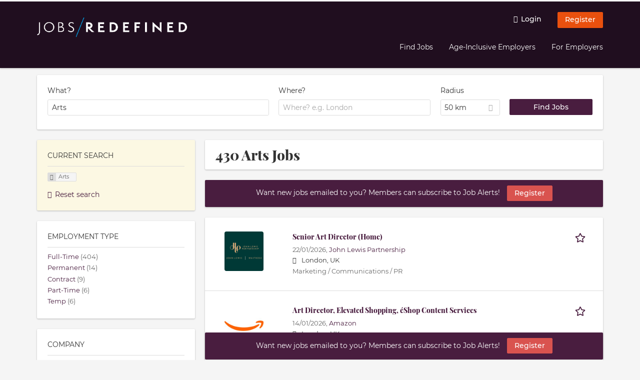

--- FILE ---
content_type: text/html; charset=utf-8
request_url: https://jobs-redefined.co/jobs?search=Arts&job_geo_location=&radius=50&Find+Jobs=Find+Jobs&lat=52.2545225&lon=-2.2668382&country=United+Kingdom&administrative_area_level_1=England
body_size: 22899
content:
<!DOCTYPE html>
<!--[if IEMobile 7]><html class="no-js ie iem7" lang="en-GB" dir="ltr"><![endif]-->
<!--[if lte IE 6]><html class="no-js ie lt-ie9 lt-ie8 lt-ie7" lang="en-GB" dir="ltr"><![endif]-->
<!--[if (IE 7)&(!IEMobile)]><html class="no-js ie lt-ie9 lt-ie8" lang="en-GB" dir="ltr"><![endif]-->
<!--[if IE 8]><html class="no-js ie lt-ie9" lang="en-GB" dir="ltr"><![endif]-->
<!--[if (gte IE 9)|(gt IEMobile 7)]><html class="no-js ie" lang="en-GB" dir="ltr" prefix="og: http://ogp.me/ns# content: http://purl.org/rss/1.0/modules/content/ dc: http://purl.org/dc/terms/ foaf: http://xmlns.com/foaf/0.1/ rdfs: http://www.w3.org/2000/01/rdf-schema# sioc: http://rdfs.org/sioc/ns# sioct: http://rdfs.org/sioc/types# skos: http://www.w3.org/2004/02/skos/core# xsd: http://www.w3.org/2001/XMLSchema#"><![endif]-->
<!--[if !IE]><!--><html class="no-js" lang="en-GB" dir="ltr" prefix="og: http://ogp.me/ns# content: http://purl.org/rss/1.0/modules/content/ dc: http://purl.org/dc/terms/ foaf: http://xmlns.com/foaf/0.1/ rdfs: http://www.w3.org/2000/01/rdf-schema# sioc: http://rdfs.org/sioc/ns# sioct: http://rdfs.org/sioc/types# skos: http://www.w3.org/2004/02/skos/core# xsd: http://www.w3.org/2001/XMLSchema#"><!--<![endif]-->
<head>
  <title>Arts Jobs | Jobs/Redefined</title>
  <!--[if IE]><![endif]-->
<meta charset="utf-8" />
<script>var dataLayer = window.dataLayer = window.dataLayer || []; dataLayer.push({"event":"jobSearch","entityId":"2408990|2405089|2396487|2393704|2371749|2238980|2378445|2410434|2410437|2391489|2376433|2408278|2408203|2408060|2406727|2406728|2406729|2405956|2405420|2395777","entityType":"view","entityBundle":"(none)","entityUid":-1,"userRole":"anonymous","company":"(none)","companies":"(none)","occupations":"Arts","occupation":"(none)","regions":"(none)","region":"(none)","jobApplicationType":"(none)","jobSource":-1,"jobUpgrades":"(none)","employmentType":"(none)","employmentTypes":"(none)"});</script>
<meta name="description" content="430 Arts Jobs - Job search on Jobs/Redefined." />
<script type="application/ld+json">{"@context":"http:\/\/schema.org","@type":"WebSite","name":"Jobs\/Redefined","url":"https:\/\/jobs-redefined.co"}</script>
<script type="application/ld+json">{"@context":"http:\/\/schema.org","@type":"Organization","url":"https:\/\/jobs-redefined.co","logo":"https:\/\/jobs-redefined.co\/sites\/all\/themes\/fredefined\/logo.png"}</script>
<link as="image" href="https://jobs-redefined.co/sites/all/themes/fredefined/logo.png" rel="preload" />
<link as="font" href="https://jobs-redefined.co/profiles/recruiter/themes/epiq/dist/fonts/fontawesome-webfont.woff" type="font/woff" crossorigin="1" rel="preload" />
<link as="font" href="https://jobs-redefined.co/sites/all/themes/fredefined/dist/fonts/montserrat/Montserrat-Regular.woff?v=1.0.0" crossorigin="1" type="font/woff" rel="preload" />
<link as="font" href="https://jobs-redefined.co/sites/all/themes/fredefined/dist/fonts/montserrat/Montserrat-Regular.woff2?v=1.0.0" crossorigin="1" type="font/woff2" rel="preload" />
<link as="font" href="https://jobs-redefined.co/sites/all/themes/fredefined/dist/fonts/montserrat/Montserrat-Bold.woff?v=1.0.0" crossorigin="1" type="font/woff" rel="preload" />
<link as="font" href="https://jobs-redefined.co/sites/all/themes/fredefined/dist/fonts/montserrat/Montserrat-Bold.woff2?v=1.0.0" crossorigin="1" type="font/woff2" rel="preload" />
<link as="font" href="https://jobs-redefined.co/sites/all/themes/fredefined/dist/fonts/montserrat/Montserrat-Medium.woff?v=1.0.0" crossorigin="1" type="font/woff" rel="preload" />
<link as="font" href="https://jobs-redefined.co/sites/all/themes/fredefined/dist/fonts/montserrat/Montserrat-Medium.woff2?v=1.0.0" crossorigin="1" type="font/woff2" rel="preload" />
<link as="font" href="https://jobs-redefined.co/sites/all/themes/fredefined/dist/fonts/montserrat/Montserrat-Italic.woff?v=1.0.0" crossorigin="1" type="font/woff" rel="preload" />
<link as="font" href="https://jobs-redefined.co/sites/all/themes/fredefined/dist/fonts/montserrat/Montserrat-Italic.woff2?v=1.0.0" crossorigin="1" type="font/woff2" rel="preload" />
<link as="font" href="https://jobs-redefined.co/sites/all/themes/fredefined/dist/fonts/playfair-display/PlayfairDisplay-ExtraBold.woff?v=1.0.0" crossorigin="1" type="font/woff" rel="preload" />
<link as="font" href="https://jobs-redefined.co/sites/all/themes/fredefined/dist/fonts/playfair-display/PlayfairDisplay-ExtraBold.woff2?v=1.0.0" crossorigin="1" type="font/woff2" rel="preload" />
<link rel="shortcut icon" href="https://jobs-redefined.co/sites/all/themes/fredefined/favicon.ico" type="image/vnd.microsoft.icon" />
<script>window.dataLayer = window.dataLayer || []; window.dataLayer.push();</script>
<link rel="profile" href="http://www.w3.org/1999/xhtml/vocab" />
<meta property="og:image" name="twitter:image:src" content="https://jobs-redefined.co/sites/all/themes/fredefined/dist/images/og-image.jpg" />
<meta property="og:image" content="https://jobs-redefined.co/sites/all/themes/fredefined/dist/images/og-image.jpg" />
<meta name="HandheldFriendly" content="true" />
<meta name="MobileOptimized" content="width" />
<meta http-equiv="cleartype" content="on" />
<link rel="apple-touch-icon" href="https://jobs-redefined.co/sites/all/themes/fredefined/apple-touch-icon.png" />
<link rel="apple-touch-icon-precomposed" href="https://jobs-redefined.co/sites/all/themes/fredefined/apple-touch-icon-precomposed.png" />
<meta name="viewport" content="width=device-width, initial-scale=1.0, minimum-scale=1.0" />
<link rel="canonical" href="https://jobs-redefined.co/jobs" />
<meta property="og:site_name" content="Jobs/Redefined" />
<meta property="og:type" content="article" />
<meta property="og:url" content="https://jobs-redefined.co/jobs" />
  <noscript id="advagg_loadcss_0">
<link type="text/css" rel="stylesheet" href="https://jobs-redefined.co/sites/default/files/advagg_css/css__cXbD2NI9MC-tTco5V4XT9bobCCcanHUBm8lJfKLYkas__872RbX15BgqIn257Y5LIuXoagW46N83RMq82J4z0TOc__PQv2scrlfMx4uoBzqC2OXusrs8qoaiRaSZqDynjHQUo.css" media="all" />
</noscript><style>.hide-offscreen{position:absolute;left:-10000px;top:auto;width:1px;height:1px;overflow:hidden}.block--facetapi:after,.block-job-search .recruiter-geo-search-enabled:after,.l-branding:after,.l-container:after,.l-region--content .block:after,.l-region--sidebar-first:after,.node-job.node--teaser:after,.search-api-saved-searches-save-form .form-item:after,.view-job-search .view-content:after{content:"";display:table;clear:both}.clearfix:after{content:"";display:table;clear:both}html{font-family:sans-serif;-ms-text-size-adjust:100%;-webkit-text-size-adjust:100%}body{margin:0}article,header,nav{display:block}a{background-color:transparent}strong{font-weight:700}h1{font-size:2em;margin:.67em 0}img{border:0}svg:not(:root){overflow:hidden}button,input,select{color:inherit;font:inherit;margin:0}button{overflow:visible}button,select{text-transform:none}button,input[type=submit]{-webkit-appearance:button}button::-moz-focus-inner,input::-moz-focus-inner{border:0;padding:0}input{line-height:normal}body,form,h1,h2,ul{margin:0;padding:0}html{box-sizing:border-box}*,:after,:before{box-sizing:inherit}.block--current-search,.block--facetapi,.block-job-search .recruiter-geo-search-enabled,.l-region--content .block,.recruiter-seo-search-content-header,.view-job-search .view-content{position:relative}.epiq-button--primary,.l-header .block--menu-menu-login-menu.block--menu .epiq-button--primary,.l-header .block--menu-menu-login-menu.block--menu a,button,input[type=submit]{display:inline-block;text-decoration:none;vertical-align:middle;white-space:nowrap;overflow:hidden;text-overflow:ellipsis;height:31.5px;line-height:21px;padding-top:4.25px;padding-bottom:4.25px;padding-left:1em;padding-right:1em;width:auto;max-width:100%;border-width:1px;font-weight:700;font-size:14px;font-family:Montserrat,Tahoma,Verdana,Arial,sans serif;text-transform:none}.epiq-button--primary,.l-header .block--menu-menu-login-menu.block--menu .epiq-button--primary,.l-header .block--menu-menu-login-menu.block--menu a,button,input[type=submit]{border-radius:2px;background-color:#666;color:#fff;border-style:solid;border-color:#666;box-shadow:0 0 #595959}.epiq-button--primary,.l-header .block--menu-menu-login-menu.block--menu .epiq-button--primary,input[type=submit]{background-color:#491d3f;border-color:#491d3f;color:#fff;position:relative;box-shadow:0 0 #37162f}.l-header .block--menu-menu-login-menu.block--menu a,button{background-color:#e9500e;border-color:#b93f0b;color:#333;box-shadow:0 0 #d1480d}.l-container{margin:0 auto;padding:0 20px;max-width:1172px}.l-header,.l-main,.l-search{width:100%}.recruiter-geo-search-enabled{overflow:visible}@media(min-width:801px){.recruiter-geo-search-enabled{margin-top:3rem}}.recruiter-geo-search-enabled label{font-weight:400}.recruiter-geo-search-enabled .form-type-submit input,.recruiter-geo-search-enabled .views-operator,.recruiter-geo-search-enabled .views-widget{margin-top:.5rem}.recruiter-geo-search-enabled .views-exposed-widget{margin-top:1.5rem}@media(min-width:801px){.recruiter-geo-search-enabled .views-exposed-widget{margin-top:0}}@media(min-width:801px){.recruiter-geo-search-enabled .views-exposed-widget .form-item{margin-top:0}}@media(min-width:801px){.recruiter-geo-search-enabled .views-exposed-widget .form-submit{margin-top:1.5rem}}.recruiter-geo-search-enabled .views-exposed-widget input{width:100%}@media(min-width:801px){.recruiter-geo-search-enabled .views-exposed-widget.views-submit-button{padding-top:1.95rem}.recruiter-geo-search-enabled .views-exposed-widget .form-submit{margin-top:0}}.recruiter-geo-search-enabled .views-exposed-widgets .views-exposed-widget:nth-child(1){margin-top:0}@media(min-width:801px){.recruiter-geo-search-enabled .views-exposed-widgets .views-exposed-widget:nth-child(1){margin-top:0}}.block--current-search ul li{padding:2px 10px;color:#666;background:#f5f5f5;border-radius:2px;border:1px solid #dedede;box-shadow:none;font-size:.8rem}.view-job-search .views-row{border-top:1px solid #dedede;padding-top:1.42857rem;margin-top:1.42857rem}.view-job-search .views-row:nth-child(1){border:none;margin-top:0;padding-top:0}
.view-job-search .views-row:nth-child(1){margin-top:1.5rem}.block--facetapi{margin-top:1.5rem}html{font-family:Montserrat,Tahoma,Verdana,Arial,sans serif;font-size:.875em;line-height:1.5;color:#333;overflow-y:auto;min-height:100%;-webkit-text-size-adjust:100%;-ms-text-size-adjust:100%;-moz-osx-font-smoothing:grayscale;-webkit-font-smoothing:antialiased;height:100%}body{background-color:#f5f5f5}h1{font-size:2rem;line-height:2.25rem;font-family:"Playfair Display",Tahoma,Verdana,Arial,sans serif;font-weight:400}h2{font-size:1.5rem;line-height:2.25rem;font-family:"Playfair Display",Tahoma,Verdana,Arial,sans serif;font-weight:400}ul{padding-left:2em}img{max-width:100%;font-style:italic;vertical-align:middle;height:auto}.form-item{margin-top:1.5rem}input[type=text],select{font-size:14px;height:31.5px;background-color:#fff;padding:0 7.75px;border:1px solid #dedede;border-radius:.2rem;width:100%}::-webkit-input-placeholder{line-height:21px !important;font-size:14px !important;color:#a8a8a8}::ms-input-placeholder{line-height:21px !important;font-size:14px !important;color:#a8a8a8}::-ms-input-placeholder{line-height:21px !important;font-size:14px !important;color:#a8a8a8}:-ms-input-placeholder{line-height:21px !important;font-size:14px !important;color:#a8a8a8}::placeholder{line-height:21px !important;font-size:14px !important;color:#a8a8a8}::-moz-placeholder{line-height:31.5px !important;font-size:14px !important}.form-item .description{font-size:.9rem;line-height:1.5rem;position:relative;color:#666;margin-top:.75rem}.form-item label{font-weight:400;margin-bottom:.75rem;display:inline-block}label+.views-operator .form-item,label+.views-widget .form-item{margin-top:0}@media(min-width:480px){.form-item:after{content:"";display:table;clear:both}.form-item.form-type-submit:after{display:none}.form-item label{width:23.67491%;float:left;margin-right:-100%;margin-left:0;clear:none}.form-item label+.form-item-input{width:74.5583%;float:right;margin-left:0;margin-right:0;clear:none}}.form-required{color:#d9534f}html input[disabled]{opacity:.7}.selectize-control{position:relative}.selectize-input{color:#333;font-family:inherit;font-size:inherit;line-height:31.5px;-webkit-font-smoothing:inherit}.selectize-input{background:#fff}.selectize-input{border:1px solid #dedede;padding:0 .5em;width:100%;overflow:hidden;position:relative;z-index:1;border-radius:.2rem;padding-right:2em}a{color:#491d3f;text-decoration:none;word-wrap:break-word}h2,ul{margin-top:1.5rem}h2:nth-child(1),ul:nth-child(1){margin-top:0}.l-region--content .block{margin-top:1.5rem;border:0 solid #a8a8a8;padding:1.5rem;padding:1.5rem;border-radius:2px;box-shadow:rgba(0,0,0,.25) 0 1px 3px 0;background:#fff}.l-region--content .block__title{margin-top:0}@media(min-width:801px){.l-branding .site-logo{display:block;float:left}}.messages{border:1px solid #dedede;padding:.71429rem;border-radius:2px;background-color:#d9edf7;color:#333;padding:1.05rem;position:relative;margin-top:1.5rem}.messages--status{border-left:2px solid #007b00;background-color:#fff;color:#333}.messages--warning{border-left:2px solid #d8d843;background-color:#fff;color:#333}.messages--error{border-left:2px solid #d9534f;background-color:#fff;color:#333}.svg-icon{display:-ms-inline-flexbox;display:inline-flex;-ms-flex-item-align:center;align-self:center;position:relative;width:1em;height:1em;vertical-align:middle}.svg-icon--baseline .svg-icon{vertical-align:baseline}.svg-icon svg{width:1em;height:1em;fill:currentColor}.svg-icon--baseline svg{bottom:-.125em;position:absolute}.svg-icon--action use{fill:#491d3f;color:#491d3f}button.svg-icon--action{font-weight:400;padding:0;background:0 0;padding:0;border:0;box-shadow:none;height:auto}.element-invisible{position:absolute;left:-10000px;top:auto;width:1px;height:1px;overflow:hidden}.clearfix:after{content:"";display:table;clear:both}@font-face{font-family:Montserrat;font-weight:400;font-style:normal;font-display:swap;src:url(/sites/all/themes/fredefined/dist/fonts/montserrat/Montserrat-Regular.woff?v=1.0.0) format("woff"),url(/sites/all/themes/fredefined/dist/fonts/montserrat/Montserrat-Regular.woff2?v=1.0.0) format("woff2")}@font-face{font-family:Montserrat;font-weight:900;font-style:normal;font-display:swap;src:url(/sites/all/themes/fredefined/dist/fonts/montserrat/Montserrat-Bold.woff?v=1.0.0) format("woff"),url(/sites/all/themes/fredefined/dist/fonts/montserrat/Montserrat-Bold.woff2?v=1.0.0) format("woff2")}@font-face{font-family:Montserrat;font-weight:700;font-style:normal;font-display:swap;src:url(/sites/all/themes/fredefined/dist/fonts/montserrat/Montserrat-Medium.woff?v=1.0.0) format("woff"),url(/sites/all/themes/fredefined/dist/fonts/montserrat/Montserrat-Medium.woff2?v=1.0.0) format("woff2")}@font-face{font-family:Montserrat;font-weight:400;font-style:italic;font-display:swap;src:url(/sites/all/themes/fredefined/dist/fonts/montserrat/Montserrat-Italic.woff?v=1.0.0) format("woff"),url(/sites/all/themes/fredefined/dist/fonts/montserrat/Montserrat-Italic.woff2?v=1.0.0) format("woff2")}@font-face{font-family:"Playfair Display";font-weight:800;font-style:normal;font-display:swap;src:url(/sites/all/themes/fredefined/dist/fonts/playfair-display/PlayfairDisplay-ExtraBold.woff?v=1.0.0) format("woff"),url(/sites/all/themes/fredefined/dist/fonts/playfair-display/PlayfairDisplay-ExtraBold.woff2?v=1.0.0) format("woff2")}
.l-region--content .block{margin-top:1.5rem;border:0 solid #a8a8a8;padding:1.5rem;padding:1.5rem;border-radius:2px;box-shadow:rgba(0,0,0,.25) 0 1px 3px 0;background:#fff}.l-region--content .block__title{margin-top:0}@media(min-width:801px){.l-branding .site-logo{display:block;float:left}}.messages{border:1px solid #dedede;padding:.71429rem;border-radius:2px;background-color:#d9edf7;color:#333;padding:1.05rem;position:relative;margin-top:1.5rem}.messages--status{border-left:2px solid #007b00;background-color:#fff;color:#333}.messages--warning{border-left:2px solid #d8d843;background-color:#fff;color:#333}.messages--error{border-left:2px solid #d9534f;background-color:#fff;color:#333}@media(min-width:801px){.recruiter-geo-search-enabled .views-exposed-widget.has-operator{width:27.91519%;clear:right;float:left;margin-left:0;margin-right:1.76678%}}@media(min-width:801px){.recruiter-geo-search-enabled .views-exposed-widget.views-geo-radius{width:15.19435%;clear:right;float:left;margin-left:0;margin-right:1.76678%}}@media(min-width:1025px){.recruiter-geo-search-enabled .views-exposed-widget.views-geo-radius{width:10.95406%;clear:right;float:left;margin-left:0;margin-right:1.76678%}}.recruiter-geo-search-enabled .views-exposed-widget.views-geo-radius select{width:100%}@media(min-width:801px){.recruiter-geo-search-enabled .views-exposed-widget{width:36.39576%;clear:right;float:left;margin-left:0;margin-right:1.76678%}.recruiter-geo-search-enabled .views-exposed-widget.views-submit-button{width:15.19435%;float:left;margin-right:-100%;margin-left:0;clear:none}}@media(min-width:1025px){.recruiter-geo-search-enabled .views-exposed-widget{width:40.63604%;clear:right;float:left;margin-left:0;margin-right:1.76678%}}.block-job-search .recruiter-geo-search-enabled{margin-top:1.5rem;border:0 solid #a8a8a8;padding:1.5rem;padding:1.5rem;border-radius:2px;box-shadow:rgba(0,0,0,.25) 0 1px 3px 0;background:#fff;overflow:visible;margin-top:3rem;padding-bottom:2rem}.view-job-search .view-content{margin-top:1.5rem;border:0 solid #a8a8a8;padding:1.5rem;padding:1.5rem;border-radius:2px;box-shadow:rgba(0,0,0,.25) 0 1px 3px 0;background:#fff;padding:0}.view-job-search .search-result-header{margin-bottom:1rem;text-align:center}@media(min-width:801px){.view-job-search .search-result-header{text-align:left}}.view-job-search .views-row{padding:0;margin:0}.view-job-search .views-row .job__logo img{border-radius:4px}@media(min-width:801px){.view-job-search .views-row .job__logo img{max-width:50%}}.view-job-search .views-row:nth-child(1){padding:0;margin:0}.view-job-search .views-row .node-job{padding:2rem}@media(min-width:801px){.view-job-search .views-row .node-job{padding-left:0;padding-right:2rem;padding-bottom:2rem;padding-top:2rem}}.recruiter-seo-search-content-header{margin-top:1.5rem;border:0 solid #a8a8a8;padding:1.5rem;padding:1.5rem;border-radius:2px;box-shadow:rgba(0,0,0,.25) 0 1px 3px 0;background:#fff;margin-bottom:1.5rem}.node-job.node--teaser .node__title{font-size:1rem;line-height:1.5rem;margin-bottom:5px;margin-top:0;font-weight:700}.node-job.node--teaser .description{font-size:.9rem;line-height:1.5rem;color:#666}.node-job.node--teaser .recruiter_job_search_bookmark_anon{display:inline-block}.node-job.node--teaser .recruiter_job_search_bookmark_anon a{font-size:1.5rem;line-height:1.5rem}.node-job.node--teaser .recruiter_job_search_bookmark_anon a span:not(.recruiter-epiq-icon){position:absolute;left:-10000px;top:auto;width:1px;height:1px;overflow:hidden}.node-job.node--teaser .recruiter_job_search_bookmark_anon a .recruiter-epiq-icon{margin-right:.5rem}.node-job.node--teaser .location{font-size:.9rem;line-height:1.5rem;color:#666;color:#333}.node-job.node--teaser .location:before{margin-right:.5rem;display:inline-block;font-style:normal;font-weight:400;-webkit-font-smoothing:antialiased;-moz-osx-font-smoothing:grayscale;content:"";font-family:FontAwesome;color:inherit}.node-job.node--teaser .terms{font-size:.9rem;line-height:1.5rem;color:#666;font-weight:400}.job__content{text-align:center;margin-bottom:1rem}@media(min-width:801px){.job__content{text-align:left;margin-bottom:0;width:60.18957%;float:left;margin-right:-100%;margin-left:22.74882%;clear:none}}.job__links{text-align:center;text-align:center}@media(min-width:801px){.job__links{text-align:right;width:14.69194%;float:right;margin-left:0;margin-right:0;clear:none}}.job__links ul{list-style-type:none;padding-left:0}.job__links .node__links{margin-top:0}@media(max-width:800px){.recruiter-job-link{clear:both;display:inherit;margin-top:.5rem}}.block--menu-menu-login-menu.block--menu{padding:0}@media(max-width:800px){.l-header .block--menu-menu-login-menu.block--menu a{background:0 0;border:none;box-shadow:none}}@media(max-width:800px){.l-header .block--menu-menu-login-menu.block--menu .epiq-button--primary{background:0 0;border:none;box-shadow:none}}@media(min-width:801px){.l-header .block--menu-menu-login-menu.block--menu .login-transparent{background:0 0;border:none;box-shadow:none}.l-header .block--menu-menu-login-menu.block--menu .login-transparent:before{margin-right:.5rem;display:inline-block;font-style:normal;font-weight:400;-webkit-font-smoothing:antialiased;-moz-osx-font-smoothing:grayscale;content:"";font-family:FontAwesome;color:#491d3f}}.off-canvas__panel{display:none;width:280px;min-height:100%;position:absolute;overflow:hidden;border-top:3px solid #fff;background-color:#200e1f}@media(min-width:801px){.off-canvas__panel{display:none !important}}@media(min-width:801px){.l-navigation-container,.off-canvas__panel{text-align:right}}.l-navigation-container nav{text-align:center}@media(min-width:801px){.l-navigation-container nav{text-align:left;display:inline-block}}.l-navigation-container .menu{list-style-type:none}@media(min-width:801px){.l-navigation-container .menu li{display:inline-block;margin-right:1rem;margin-top:0}}@media(min-width:801px){.l-navigation-container .block__title{position:absolute;left:-10000px;top:auto;width:1px;height:1px;overflow:hidden}
}.l-navigation-container{position:relative}.l-header .block--menu .menu{list-style-type:none}@media(min-width:801px){.l-header .block--menu .menu li{display:inline-block;margin-right:1rem;margin-top:0}}.l-header .block--menu .menu li:nth-last-child(1){margin-right:0}.l-header .block-main-menu{padding-top:.75rem;padding-bottom:.75rem}@media(min-width:801px){.l-header .block-main-menu{margin-right:2rem}}.l-header .block-main-menu:nth-last-child(1){margin-right:0}.l-header .block-main-menu .menu{list-style-type:none}@media(min-width:801px){.l-header .block-main-menu .menu li{display:inline-block;margin-right:1rem;margin-top:0}}@media(min-width:801px){.l-header .block-main-menu .menu li{margin-right:2rem}}.l-header .block-main-menu .menu li:nth-last-child(1){margin-right:0}.l-header .block-main-menu a{color:#fff;font-size:1rem;text-transform:normal;font-weight:400}.l-header .block-main-menu .active-trail a{color:#fff}@media(min-width:801px){.l-header .block-main-menu .menu{margin-top:3.5rem}}@media(min-width:801px){.l-header .block-main-menu .menu-item--switch{border-left:1px solid #a8a8a8;padding-left:2rem}.l-header .block-main-menu .menu-item--switch:after{margin-left:.5rem;display:inline-block;font-style:normal;font-weight:400;-webkit-font-smoothing:antialiased;-moz-osx-font-smoothing:grayscale;content:"";font-family:FontAwesome;color:inherit}}@media(min-width:801px){.l-navigation-top{position:absolute;right:0;z-index:20}}.l-navigation-top .block{margin:0;padding:0}.l-navigation-top .menu{margin-top:0}.epiq-user-menu__toggle{display:none;margin-right:1rem;border:1px solid #491d3f;padding:.71429rem;color:#fff;font-weight:400;border:none;color:#fff}.epiq-user-menu__toggle img{max-width:30px;height:auto;border-radius:100%;margin-right:10px}@media(min-width:801px){.epiq-user-menu__toggle{display:inline-block}}@media(min-width:801px){.l-navigation-container .epiq-user-menu{display:none;position:absolute;top:4rem;right:0;z-index:100;padding-bottom:0;padding-top:0;padding-right:0;padding-left:0;border-top:2px solid #491d3f;border-bottom:none;border-left:1px solid #dedede;border-right:1px solid #dedede;border-radius:2px;line-height:3rem;background:#fff;box-shadow:none}}.user--image{display:none}.block-search label{margin-bottom:0}.block-search input,.block-search select{margin-top:0}@media(min-width:801px){.block--facetapi .block__title{border-bottom:1px solid #dedede;padding-bottom:.71429rem;margin-bottom:.71429rem;font-size:1rem;line-height:1.5rem;text-transform:uppercase}}.block--facetapi ul{margin-top:0}@media(min-width:801px){.block--facetapi{margin-top:1.5rem;border:0 solid #a8a8a8;padding:1.5rem;padding:1.5rem;border-radius:2px;box-shadow:rgba(0,0,0,.25) 0 1px 3px 0;background:#fff}}.facetapi-facetapi-links{list-style-type:none;padding-left:0}.facetapi-facetapi-links .facetapi-link__counter{color:#666}.facetapi-facetapi-links li{border-top:none;clear:both}@media(min-width:801px){.facetapi-facetapi-links li{margin-top:.5rem;margin-bottom:.5rem}}.facetapi-facetapi-links li a{display:inline;padding-top:0;padding-bottom:0;padding-left:0;word-wrap:break-word}.facetapi-facetapi-links li:before{color:#491d3f}@media(min-width:801px){.sidebar--facetapi .facetapi-facetapi-links{font-size:.9rem}.sidebar--facetapi .facetapi-facetapi-links li{border-top:none;clear:both}}@media(min-width:801px) and (min-width:801px){.sidebar--facetapi .facetapi-facetapi-links li{margin-top:.5rem;margin-bottom:.5rem}}@media(min-width:801px){.sidebar--facetapi .facetapi-facetapi-links li a{display:inline;padding-top:0;padding-bottom:0;padding-left:0;word-wrap:break-word}.sidebar--facetapi .facetapi-facetapi-links li:before{color:#491d3f}}@media(min-width:801px) and (min-width:801px){.sidebar--facetapi .facetapi-facetapi-links li{margin-top:.3rem;margin-bottom:.3rem}}@media(min-width:801px){.search-api-saved-searches-save-form .form-text{width:65.87678%;float:right;margin-left:0;margin-right:0;clear:none}}.search-api-saved-searches-save-form .form-item.form-type-submit{display:block}.search-api-saved-searches-save-form .form-submit{float:right;margin-right:0;margin-top:1.5rem}.block.block--search-api-saved-searches{padding:0}.block.block--search-api-saved-searches .block__title{padding:1rem;background:#491d3f;color:#fff;height:50px;font-size:1.3rem;line-height:1.3rem;font-weight:700;margin-bottom:0;border:none}.block.block--search-api-saved-searches .block-search-api-saved-searches__inner{padding:1.5rem;display:inline-block;width:100%}@media(min-width:801px){.block.block--search-api-saved-searches .block__content{width:66.66667%;float:right;margin-left:0;margin-right:0;clear:none;padding-right:0}}.block.block--search-api-saved-searches .block__content .description{font-size:1.4rem;color:#333}.block.block--search-api-saved-searches .block__content .saved-search__search-results{margin-top:1rem;font-size:1.2rem;color:#491d3f;font-style:italic}.block.block--search-api-saved-searches .block-search-api-saved-searches__icon{text-align:center}.block.block--search-api-saved-searches .block-search-api-saved-searches__icon:before{margin-right:.5rem;display:inline-block;font-style:normal;font-weight:400;-webkit-font-smoothing:antialiased;-moz-osx-font-smoothing:grayscale;content:"";font-family:FontAwesome;color:#dedede}.block.block--search-api-saved-searches .block-search-api-saved-searches__icon:before{font-size:8rem}@media(min-width:801px){.block.block--search-api-saved-searches .block-search-api-saved-searches__icon{width:33.33333%;float:left;margin-right:-100%;margin-left:-4.16667%;clear:none;padding-right:0}}.block.block--search-api-saved-searches .form-item-mail .form-text{float:none;width:100%;margin-left:0}.block.block--search-api-saved-searches .form-submit{float:none;margin-top:0}.block--search-api-saved-searches .md-close{display:none}@media(min-width:801px){.block-search-api-saved-searches--modal{position:fixed;top:50%;left:50%;width:70%;max-width:630px;min-width:320px;height:auto;z-index:2000;box-shadow:0 4px 23px 5px rgba(0,0,0,.2),0 2px 6px rgba(0,0,0,.15);visibility:hidden;-webkit-backface-visibility:hidden;backface-visibility:hidden;transform:translateX(-50%) translateY(-50%)}.block-search-api-saved-searches--modal .block--search-api-saved-searches{background:#fff;position:relative;border-radius:3px;margin:0 auto;display:block !important}.block-search-api-saved-searches--modal .md-close{position:absolute;right:0;top:0;width:50px;height:50px;line-height:50px;font-size:20px;text-align:center;display:block;background:#37162f;border:none;color:#fff;padding:0}.block-search-api-saved-searches--modal .md-close .svg-icon{width:15px;height:auto}.block-search-api-saved-searches--modal .md-close svg{fill:currentColor}.md-overlay{position:fixed;width:100%;height:100%;visibility:hidden;top:0;left:0;z-index:1000;opacity:0;background:rgba(0,0,0,.2)}.md-effect-3 .block--search-api-saved-searches{transform:translateY(20%);opacity:0}}.block--current-search{margin-top:1.5rem;border:0 solid #a8a8a8;padding:1.5rem;padding:1.5rem;border-radius:2px;box-shadow:rgba(0,0,0,.25) 0 1px 3px 0;background:#fff;margin-top:0;background:#fcf8e3}.block--current-search ul li{display:inline-block;margin-bottom:.2rem;padding-left:0;padding-top:0;padding-bottom:0}.block--current-search ul li a{background:#dedede;display:inline-block;border-right:1px solid #dedede}.l-branding-mobile{text-align:center;max-width:80%;margin:auto}.l-branding-mobile img{max-width:100%;width:auto;max-height:30px;margin-top:5px}.l-branding .site-logo img{max-width:300px;width:auto;max-height:60px}.l-container{clear:both}.l-branding{display:none;position:relative;z-index:2;padding-top:.75rem}@media(min-width:801px){.l-branding{display:block;width:19.43463%;float:left;margin-right:-100%;margin-left:0;clear:none}}@media(min-width:801px){.l-region--navigation{position:relative;width:78.79859%;float:right;margin-left:0;margin-right:0;clear:none}}.l-main{margin-top:1.5rem;margin-bottom:5rem}@media(min-width:801px){.l-region--sidebar-first{display:block;width:23.67491%;float:left;margin-right:-100%;margin-left:0;clear:none}}.l-region--content{margin-top:2rem}@media(min-width:801px){.l-content{width:100%;float:right;margin-left:0;margin-right:0;clear:none}
.sidebar-first .l-content{width:74.5583%;float:right;margin-left:0;margin-right:0;clear:none}}@media(min-width:801px){.l-page{background-color:#f5f5f5;border-top:3px solid #fff}}@media(min-width:801px){.l-header{background-color:#200e1f;box-shadow:rgba(0,0,0,.25) 0 1px 3px 0;padding-top:1.5rem;padding-bottom:1.5rem;padding-left:0;padding-right:0}}@media(min-width:801px){.l-region--sidebar-first{border:none}}.l-content .block__title{border-bottom:1px solid #dedede;padding-bottom:1.42857rem;margin-bottom:1.42857rem;text-transform:none}@media(min-width:801px){.l-region--sidebar-first .block__title{border-bottom:1px solid #dedede;padding-bottom:.71429rem;margin-bottom:.71429rem;font-size:1rem;line-height:1.5rem;text-transform:uppercase}}.l-navigation-top .l-region--navigation-top{display:-ms-flexbox;display:flex;-ms-flex-direction:column-reverse;flex-direction:column-reverse}@media(min-width:801px){.l-navigation-top .l-region--navigation-top{-ms-flex-direction:row-reverse;flex-direction:row-reverse}}.mobile-facets__trigger{font-size:1.2rem;line-height:1.5rem;width:100%;margin-bottom:1rem;color:#333}@media(min-width:801px){.mobile-facets__trigger{display:none}}a.mobile-facets__trigger{display:block;text-align:center}@media(min-width:801px){a.mobile-facets__trigger{display:none}}@media(max-width:800px){.navigation__mobile-menu-branding+.block--menu>.block__title{border-top:1px solid #dedede;padding-top:1.42857rem;margin-top:1.42857rem}}.navigation__mobile-menu-branding{padding:.75rem 1.5rem}@media(min-width:801px){.navigation__mobile-menu-branding{display:none}}.navigation__mobile-menu-branding .site-logo{display:inline-block}.navigation__mobile-menu-branding .site-logo img{height:3rem;width:auto}.navigation__mobile-menu-branding .svg-icon--action use{fill:#fff;color:#fff}@media(max-width:800px){.mobile-menu{position:fixed;top:0;left:0;max-width:100%;min-width:80%;z-index:8;transform:translate(-150%);overflow-x:hidden;overflow-y:visible;background:#200e1f;border-top:solid 4px #fff;box-shadow:0 2px 50px 0 rgba(74,74,74,.5);height:100%;color:#ccc}.mobile-menu a{color:#fff}.mobile-menu .svg-icon--action use{fill:#fff;color:#fff}}.mobile-menu .mobile-menu__close{float:right;font-size:2em;height:3rem}@media(min-width:801px){.mobile-menu .mobile-menu__close{display:none}}.l-mobile-menu{display:-ms-flexbox;display:flex;-ms-flex-line-pack:justify;align-content:space-between;-ms-flex-align:center;align-items:center;height:80px;padding:5px;position:relative;z-index:1;-ms-flex-order:0;order:0;background:#200e1f;box-shadow:0 2px 4px 0 rgba(145,145,145,.5)}@media(min-width:801px){.l-mobile-menu{display:none}}.l-mobile-menu .svg-icon--action{font-size:2em}.l-mobile-menu .svg-icon--action use{fill:#fff;color:#fff}.l-mobile-menu .l-branding-mobile{height:100%;padding:.75rem}.l-mobile-menu .l-branding-mobile img{max-height:100%}.l-header .l-region--navigation-top{padding-top:.75rem}@media(min-width:801px){.l-header .l-region--navigation-top{padding:0}}@media(max-width:800px){.l-header .l-navigation-main .block-main-menu{padding-top:0}}@media(max-width:800px){.mobile-menu nav{text-align:left}.mobile-menu .facetapi-facetapi-links,.mobile-menu .menu{padding:0}.mobile-menu .block--menu .block__title{padding-left:1.5rem;padding-right:1.5rem}.mobile-menu .facetapi-facetapi-links li,.mobile-menu .menu li a,.mobile-menu nav#block-menu-menu-login-menu ul.menu li a{padding-left:2.25rem;padding-right:2.25rem}.mobile-menu .block--menu .block__title{font-weight:700}.mobile-menu .facetapi-facetapi-links li,.mobile-menu .menu li{border-top:1px solid #dedede;padding-top:1.42857rem;margin-top:1.42857rem}.mobile-menu .block--menu{border-bottom:1px solid #dedede;padding-bottom:1.42857rem;margin-bottom:1.42857rem}.mobile-menu .block--menu .active-trail a,.mobile-menu .block--menu a{color:#fff}}@media(max-width:800px){.l-header .block--menu-menu-login-menu.block--menu a,.l-header .block--menu-menu-login-menu.block--menu a.epiq-button--primary{border:none;background:0 0;padding:0;font-weight:400;height:auto}.l-header .block--menu-menu-login-menu.block--menu a.login-transparent::before{content:'';margin-right:0}
.l-header .block--menu-menu-login-menu.block--menu a.epiq-button--primary,.l-header .block--menu-menu-login-menu.block--menu a.login-transparent{color:#fff}}@media(min-width:801px){.l-region--sidebar-first{width:27.91519%;float:left;margin-right:-100%;margin-left:0;clear:none;display:block}}@media(min-width:801px){.sidebar-first .l-content{width:70.31802%;float:right;margin-left:0;margin-right:0;clear:none}}.l-header .block--menu-menu-login-menu.block--menu .epiq-button--primary{background-color:#e9500e;border-color:#e9500e}@media(min-width:801px){.l-header .block--menu-menu-login-menu.block--menu .login-transparent{color:#fff}.l-header .block--menu-menu-login-menu.block--menu .login-transparent::before{color:#fff}}</style>
<noscript id="advagg_loadcss_2">
<link type="text/css" rel="stylesheet" href="https://jobs-redefined.co/sites/default/files/advagg_css/css__LMN3ie1d-ifiAc2HRErb6pDGHhz5ZgosmbvZNoAPOSw__FDwA4gVIG2jZJcRSQCHbWkWKFSmmWcNh073-UkQXibw__PQv2scrlfMx4uoBzqC2OXusrs8qoaiRaSZqDynjHQUo.css" media="all" />
</noscript><style>@font-face{font-family:'drop';src:local(Arial),local(Droid)}@font-face{font-family:'spinjs';src:local(Arial),local(Droid)}.ajax-progress div.throbber{font-family:spinjs !important;line-height:15px;text-indent:1px;word-spacing:33px;letter-spacing:50px;font-size:25px;font-weight:400;text-decoration:none;color:#475a69;background-color:#000}</style>
<noscript id="advagg_loadcss_4">
<link type="text/css" rel="stylesheet" href="https://jobs-redefined.co/sites/default/files/advagg_css/css__vU54MfjNdVCAsADJi8scutRkqay5Gml0xQwGlxzKiO4__InbwkTsiUsTkLUZXP3RVA3whlCiJEMudjeEvPi1nigk__PQv2scrlfMx4uoBzqC2OXusrs8qoaiRaSZqDynjHQUo.css" media="all" />
</noscript><style>.ajax-progress div.throbber{font-family:spinjs !important;line-height:15px;text-indent:1px;word-spacing:33px;letter-spacing:50px;font-size:25px;font-weight:400;text-decoration:none;color:#475a69;background-color:#000}</style>
<noscript id="advagg_loadcss_6">
<link type="text/css" rel="stylesheet" href="https://jobs-redefined.co/sites/default/files/advagg_css/css__EGbhFx9-vU8Qg0u8z0SVgtzleMQSo80OGbkCUFENsqU__wqc-kl1Rt8YCPmwcwhjZr0xw6T2O9iTbK90FfQtI72Q__PQv2scrlfMx4uoBzqC2OXusrs8qoaiRaSZqDynjHQUo.css" media="all" />
</noscript>
<!--[if lte IE 8]>
<noscript id="advagg_loadcss_7">
<link type="text/css" rel="stylesheet" href="https://jobs-redefined.co/sites/default/files/advagg_css/css__Tfjlapfht0BxnvjkVNKs3a41k3HfWnDEb5f67vZmMQM__Gh7Z1IM7jmCjPh89XrLWpe-qPf37fHQakwI4u0RQMhs__PQv2scrlfMx4uoBzqC2OXusrs8qoaiRaSZqDynjHQUo.css" media="all" />
</noscript><![endif]-->
  <script>
<!--//--><![CDATA[//><!--
/*eslint-disable */
/*! loadCSS. [c]2017 Filament Group, Inc. MIT License */
!function(a){"use strict";var b=function(b,c,d,e){function k(a){return f.body?a():void setTimeout(function(){k(a)})}function m(){g.addEventListener&&g.removeEventListener("load",m),g.media=d||"all"}var h,f=a.document,g=f.createElement("link");if(c)h=c;else{var i=(f.body||f.getElementsByTagName("head")[0]).childNodes;h=i[i.length-1]}var j=f.styleSheets;g.rel="stylesheet",g.href=b,e&&g.setAttribute("crossorigin",e),g.media="only x",k(function(){h.parentNode.insertBefore(g,c?h:h.nextSibling)});var l=function(a){for(var b=g.href,c=j.length;c--;)if(j[c].href===b)return a();setTimeout(function(){l(a)})};return g.addEventListener&&g.addEventListener("load",m),g.onloadcssdefined=l,l(m),g};"undefined"!=typeof exports?exports.loadCSS=b:a.loadCSS=b}("undefined"!=typeof global?global:this);
//--><!]]>
</script>
<script>
<!--//--><![CDATA[//><!--
function onloadCSS(n,a){function t(){!d&&a&&(d=!0,a.call(n))}var d;n.addEventListener&&n.addEventListener("load",t),n.attachEvent&&n.attachEvent("onload",t),"isApplicationInstalled"in navigator&&"onloadcssdefined"in n&&n.onloadcssdefined(t)}

//--><!]]>
</script>
</head>
<body class="html not-front not-logged-in page-search page-search-job i18n-en-UK section-jobs sidebar-first has-branding-logo" x-ms-format-detection="none">
  <a href="#main-content" class="element-invisible element-focusable">Skip to main content</a>
  <noscript aria-hidden="true"><iframe src="https://www.googletagmanager.com/ns.html?id=GTM-TB7N2Z4" height="0" width="0" style="display:none;visibility:hidden" title="Google Tag Manager">Google Tag Manager</iframe></noscript>  <div  class="l-page">
  <header class="l-header" role="banner">
    <div class="l-mobile-menu">
      <div class="menu">
        <button class="menu--mobile__switch svg-icon--action svg-icon">
          
<span class="recruiter-epiq-icon svg-icon"  class="recruiter-epiq-icon svg-icon">
<svg xmlns="http://www.w3.org/2000/svg" role="img" aria-labelledby="bars" viewBox="0 0 100 100">
      <title id="bars">Menu</title>
    <use
    xlink:href="https://jobs-redefined.co/sites/all/themes/fredefined/dist/icons/defs/icons.svg?refresh2#bars"></use>
</svg>
</span>
        </button>
      </div>
      <div class="l-branding-mobile">
                              <a href="https://jobs-redefined.co/"
               title="Jobs/Redefined" rel="home"
               class="site-logo">
              <img src="https://jobs-redefined.co/sites/all/themes/fredefined/logo.png"
                   alt="Jobs/Redefined logo"/>
            </a>
                                </div>
      <a href="/jobs" class="svg-icon--action svg-icon">
        
<span class="recruiter-epiq-icon svg-icon"  class="recruiter-epiq-icon svg-icon">
<svg xmlns="http://www.w3.org/2000/svg" role="img" aria-labelledby="search" viewBox="0 0 100 100">
      <title id="search">Search for jobs</title>
    <use
    xlink:href="https://jobs-redefined.co/sites/all/themes/fredefined/dist/icons/defs/icons.svg?refresh2#search"></use>
</svg>
</span>
      </a>
    </div>
    <div class="l-container">
      <div class="l-branding">
                  <a href="https://jobs-redefined.co/"
             title="Jobs/Redefined" rel="home"
             class="site-logo">
            <img src="https://jobs-redefined.co/sites/all/themes/fredefined/logo.png"
                 alt="Jobs/Redefined logo"/>
          </a>
                
                      </div>

            <div class="l-navigation-container mobile-menu">
        <div class="navigation__mobile-menu-branding">
                      <a href="https://jobs-redefined.co/"
               title="Jobs/Redefined" rel="home"
               class="site-logo">
              <img src="https://jobs-redefined.co/sites/all/themes/fredefined/logo.png"
                   alt="Jobs/Redefined logo"/>
            </a>
                    <button class="mobile-menu__close svg-icon--action">
            
<span class="recruiter-epiq-icon svg-icon svg-icon--action"  class="recruiter-epiq-icon svg-icon svg-icon--action">
<svg xmlns="http://www.w3.org/2000/svg" role="img" aria-labelledby="times" viewBox="0 0 100 100">
      <title id="times">Close menu</title>
    <use
    xlink:href="https://jobs-redefined.co/sites/all/themes/fredefined/dist/icons/defs/icons.svg?refresh2#times"></use>
</svg>
</span>
          </button>
        </div>
        <div class="l-navigation-top">
                      <div class="l-region l-region--navigation-top">
    <nav id="block-menu-menu-login-menu" role="navigation" aria-label="Login menu" class="block block--menu block-user-menu block--menu-menu-login-menu">
        <div class="block__title"><span><strong>Login menu</strong></span></div>
    
  <ul class="menu"><li class="first leaf"><a href="/user/login" class="login-transparent">Login</a></li>
<li class="last leaf"><a href="/user/register" class="epiq-button--primary">Register</a></li>
</ul></nav>
  </div>
        </div>
        <div class="l-navigation-main">
            <div class="l-region l-region--navigation">
    <nav id="block-menu-menu-applicant-menu" role="navigation" aria-label="Applicant main menu" class="block block--menu block-main-menu block-applicant-menu block--menu-menu-applicant-menu">
        <div class="block__title"><span><strong>Applicant main menu</strong></span></div>
    
  <ul class="menu"><li class="first leaf"><a href="/jobs" class="active">Find Jobs</a></li>
<li class="leaf"><a href="/companies">Age-Inclusive Employers</a></li>
<li class="last leaf"><a href="https://work-redefined.co/work/jobs-board-advertising">For Employers</a></li>
</ul></nav>
  </div>
        </div>
      </div>
    </div>
  </header>

  
      <div class="l-search">
      <div class="l-container">
          <div class="l-region l-region--search">
    <div id="block-views-exp-job-search-search-page" class="block block--views block-search block-job-search block--views-exp-job-search-search-page">
        <div class="block__content">
    <form role="search" class="views-exposed-form-job-search-search-page recruiter-geo-search-enabled mini-exposed-filters" action="/jobs" method="get" id="views-exposed-form-job-search-search-page" accept-charset="UTF-8"><div><div class="views-exposed-form">
  <div class="views-exposed-widgets clearfix">
          <div id="edit-search-wrapper" class="views-exposed-widget views-widget-filter-search_api_views_fulltext ">
                  <label for="edit-search">
            What?          </label>
          <div class="views-widget">
            <div class="form-item form-type-autocomplete form-type-textfield form-item-search">
 <div class="form-item-input"><input class="auto_submit form-text form-autocomplete" data-search-api-autocomplete-search="search_api_views_job_search" placeholder="What? e.g. Engineering" type="text" id="edit-search" name="search" value="Arts" size="30" maxlength="128" /><input type="hidden" id="edit-search-autocomplete" value="https://jobs-redefined.co/sapi_autocomplete.php?machine_name=search_api_views_job_search" disabled="disabled" class="autocomplete" />
</div></div>
          </div>
                      </div>
                <div id="edit-job-geo-location-wrapper" class="views-exposed-widget views-widget-filter-job_geo_location has-operator ">
                  <label for="edit-job-geo-location">
            Where?          </label>
          <div class="views-widget">
            <input id="edit-job-geo-location" type="hidden" name="job_geo_location" value="" />
<div id='root-job-geo-location'><div class='views-exposed-widget' style='visibility: hidden;'><div class='geosuggest__input-wrapper'><input type='text'></div></div></div>          </div>
                      </div>
              <div class='views-exposed-widget views-widget-filter-job_geo_location views-geo-radius'>
          <label for="edit-radius">
            Radius          </label>
          <div class="views-operator">
            <div class="form-item form-type-select form-item-radius">
  <div class="form-item-input"><select aria-label="Radius" class="formawesome-enhanced form-select" id="edit-radius" name="radius"><option value="">-</option><option value="5">5 km</option><option value="25">25 km</option><option value="50" selected="selected">50 km</option><option value="75">75 km</option><option value="100">100 km</option><option value="200">200 km</option></select>
</div></div>
          </div>
        </div>
                          <div class="views-exposed-widget views-submit-button">
      <div class="mobile-trigger-wrapper"><div class="mobile-facets__trigger-wrapper"><a class="mobile-facets__trigger svg-icon--action svg-icon--baseline keyboard-clickable" tabindex="0" role="button">
<span class="recruiter-epiq-icon svg-icon"  class="recruiter-epiq-icon svg-icon">
<svg xmlns="http://www.w3.org/2000/svg" role="img" aria-labelledby="sliders-h" viewBox="0 0 100 100">
    <use
    xlink:href="https://jobs-redefined.co/sites/all/themes/fredefined/dist/icons/defs/icons.svg?refresh2#sliders-h"></use>
</svg>
</span>
</a></div><div class="mobile-facets__buttons-wrapper"></div></div><div class="form-item form-type-submit form-item-Find-Jobs">
 <input type="submit" id="edit-submit-job-search" name="Find Jobs" value="Find Jobs" class="form-submit button button--primary" />
</div>
<input class="latitude" data-geo="lat" type="hidden" name="lat" value="52.2545225" />
<input class="longitude" data-geo="lng" type="hidden" name="lon" value="-2.2668382" />
<input class="country" data-geo="country" type="hidden" name="country" value="United Kingdom" />
<input class="administrative_area_level_1" data-geo="administrative_area_level_1" type="hidden" name="administrative_area_level_1" value="England" />
    </div>
      </div>
</div>
</div></form>  </div>
</div>
  </div>
      </div>
    </div>
  
  <div class="l-main">
    <div class="l-container">
      <div class="l-content" role="main">
        <a id="main-content"></a>
                                                                          <div class="l-region l-region--content">
    <div class="view view-job-search view-id-job_search view-display-id-search_page view-dom-id-116c6ff97d127880f58e4eb9ae5296bd mini-exposed-filters--results agent-box-sticky">
            <div class="view-header">
      <h1 class="search-result-header">430 Arts Jobs</h1><div class="agent-box"><span class="agent-info">Want new jobs emailed to you? Members can subscribe to Job Alerts!</span><span class="fredefined-agent-link"><a href="/user/register">Register</a></span></div>
<div role="dialog" aria-hidden="true" aria-labelledby="Search dialog" aria-describedby="Modal dialog to create a new saved search for jobs" class="block-search-api-saved-searches--modal md-effect-3" data-show-automatic="true" data-show-automatic-time="10">
  <div id="block-search-api-saved-searches-job-search" class="block block--search-api-saved-searches agent-target block--search-api-saved-searches-job-search">
              <h2 class="block__title">Job Alert</h2>
        
    <div class="block-search-api-saved-searches__inner">
      <div class="block-search-api-saved-searches__icon">
      </div>
      <div class="block__content">
        <noscript>
  <style>form.antibot { display: none !important; }</style>
  <div class="antibot-no-js antibot-message antibot-message-warning messages warning">
    You must have JavaScript enabled to use this form.  </div>
</noscript>
<div id="search-api-saved-searches-save-form-wrapper"><form class="search-api-saved-searches-save-form antibot" action="/antibot" method="post" id="search-api-saved-searches-save-form" accept-charset="UTF-8"><div><div id="edit-description" class="form-item form-type-item">
 
<div class="description">Get regular updates for</div>
</div>
<div class="saved-search__search-results"> Arts Jobs </div><div class="form-item form-type-textfield form-item-mail">
  <label for="edit-mail">E-mail address <span class="form-required" title="This field is required.">*</span></label>
 <div class="form-item-input"><input placeholder="E-mail address" type="text" id="edit-mail" name="mail" value="" size="16" maxlength="100" class="form-text required" />
</div></div>
<input type="hidden" name="form_build_id" value="form-sZ9KJavlfrZwtzLxRNjeuIMMGsBc2UrFbI5PaOYrBfU" />
<input type="hidden" name="form_id" value="search_api_saved_searches_save_form" />
<input type="hidden" name="antibot_key" value="" />
<input type="hidden" name="antibot_timestamp" value="1769494250" />
<div class="form-item form-type-submit form-item-op">
 <input type="submit" id="edit-submit" name="op" value="Activate " class="form-submit button button--primary" />
</div>
<button type='button' class='hide-wide hide-narrow md-hide saved-search-button--cancel'>Cancel</button></div></form></div>      </div>
      <button class="md-close
                  md-hide-x                ">
        
<span class="recruiter-epiq-icon svg-icon"  class="recruiter-epiq-icon svg-icon">
<svg xmlns="http://www.w3.org/2000/svg" role="img" aria-labelledby="times" viewBox="0 0 100 100">
      <title id="times">Close menu</title>
    <use
    xlink:href="https://jobs-redefined.co/sites/all/themes/fredefined/dist/icons/defs/icons.svg?refresh2#times"></use>
</svg>
</span>
<span class="hide-offscreen">Close dialog</span></button>
    </div>
  </div>
</div>
    </div>
  
  
  
      <div class="view-content">
        <div class="views-row views-row-1 views-row-odd views-row-first">
    <article id="node-2408990"  about="/job/senior-art-director-home-2408990" typeof="sioc:Item foaf:Document" class="node node--job-per-template node-teaser has-logo node-job node--teaser node--job-per-template--teaser">

  <div class="job__logo">
          <a href="https://jobs-redefined.co/job/senior-art-director-home-2408990" class="recruiter-job-link" title="Senior Art Director (Home)">
        <picture  title="John Lewis Partnership">
<!--[if IE 9]><video style="display: none;"><![endif]-->
<source data-srcset="https://jobs-redefined.co/sites/default/files/styles/squared_teaser_logo_wide_1x/public/company_logos/untitled_design_17.png?itok=Pn7XUCcO 1x, https://jobs-redefined.co/sites/default/files/styles/squared_teaser_logo_wide_2x/public/company_logos/untitled_design_17.png?itok=pG-9qryg 2x" data-aspectratio="200/200" media="(min-width: 1200px)" />
<source data-srcset="https://jobs-redefined.co/sites/default/files/styles/squared_teaser_logo_narrow_1x/public/company_logos/untitled_design_17.png?itok=ZMoXxC-b 1x, https://jobs-redefined.co/sites/default/files/styles/squared_teaser_logo_narrow_2x/public/company_logos/untitled_design_17.png?itok=R07I5i2F 2x" data-aspectratio="200/200" media="(min-width: 800px)" />
<source data-srcset="https://jobs-redefined.co/sites/default/files/styles/squared_teaser_logo_small_1x/public/company_logos/untitled_design_17.png?itok=a6Gp3brY 1x, https://jobs-redefined.co/sites/default/files/styles/squared_teaser_logo_small_2x/public/company_logos/untitled_design_17.png?itok=q3rJbjSE 2x" data-aspectratio="150/150" media="(min-width: 480px)" />
<source data-srcset="https://jobs-redefined.co/sites/default/files/styles/squared_teaser_logo_mobile_1x/public/company_logos/untitled_design_17.png?itok=AU3yXhn9 1x, https://jobs-redefined.co/sites/default/files/styles/squared_teaser_logo_mobile_2x/public/company_logos/untitled_design_17.png?itok=S9WhpmvM 2x" data-aspectratio="200/200" media="(min-width: 0px)" />
<!--[if IE 9]></video><![endif]-->
<img  class="lazyload" data-aspectratio="" data-src="https://jobs-redefined.co/sites/default/files/styles/frontpage_company_logo/public/company_logos/untitled_design_17.png?itok=s7UfM1co" alt="John Lewis Partnership" title="John Lewis Partnership" />
</picture>      </a>
          <div class="mobile_job_badge">
          </div>
                    <div class="job__links mobile">
        <div class="job__savethejob">
          <ul class="links links--inline node__links"><li class="recruiter_job_search_bookmark_anon first last"><a href="/job-bookmarks-anon/2408990?destination=search/job%3Fsearch%3DArts%26job_geo_location%3D%26radius%3D50%26Find_Jobs%3DFind%2520Jobs%26lat%3D52.2545225%26lon%3D-2.2668382%26country%3DUnited%2520Kingdom%26administrative_area_level_1%3DEngland" title="Bookmark job" rel="nofollow" data-nid="2408990">
<span class="recruiter-epiq-icon  svg-icon svg-icon--action"  class="recruiter-epiq-icon  svg-icon svg-icon--action">
<svg xmlns="http://www.w3.org/2000/svg" role="img" aria-labelledby="shape-star-line" viewBox="0 0 100 100">
      <title id="shape-star-line">Bookmark job</title>
    <use
    xlink:href="https://jobs-redefined.co/sites/all/themes/fredefined/dist/icons/defs/icons.svg?refresh2#shape-star-line"></use>
</svg>
</span>
<span>Bookmark job</span></a></li>
</ul>        </div>
              </div>
      </div>

  <div class="mobile_job__content">
  <div class="job__content clearfix" class="node__content">

    <h2 class="node__title">
            <a href="https://jobs-redefined.co/job/senior-art-director-home-2408990" class="recruiter-job-link" title="Senior Art Director (Home)">
        Senior Art Director (Home)      </a>
    </h2>

    <div class="description">
      <span class="date">
                  22/01/2026,               </span>
        <span class="recruiter-company-profile-job-organization"><a href="https://jobs-redefined.co/company/john-lewis-partnership">John Lewis Partnership</a></span>    </div>

    
          <div class="location">
        <span>London, UK</span>      </div>
    
    <div class="terms">
      Marketing / Communications / PR    </div>

        </div>

  <div class="job__links desktop">
    <ul class="links links--inline node__links"><li class="recruiter_job_search_bookmark_anon first last"><a href="/job-bookmarks-anon/2408990?destination=search/job%3Fsearch%3DArts%26job_geo_location%3D%26radius%3D50%26Find_Jobs%3DFind%2520Jobs%26lat%3D52.2545225%26lon%3D-2.2668382%26country%3DUnited%2520Kingdom%26administrative_area_level_1%3DEngland" title="Bookmark job" rel="nofollow" data-nid="2408990">
<span class="recruiter-epiq-icon  svg-icon svg-icon--action"  class="recruiter-epiq-icon  svg-icon svg-icon--action">
<svg xmlns="http://www.w3.org/2000/svg" role="img" aria-labelledby="shape-star-line" viewBox="0 0 100 100">
      <title id="shape-star-line">Bookmark job</title>
    <use
    xlink:href="https://jobs-redefined.co/sites/all/themes/fredefined/dist/icons/defs/icons.svg?refresh2#shape-star-line"></use>
</svg>
</span>
<span>Bookmark job</span></a></li>
</ul>      </div>

  
</article>
  </div>
  <div class="views-row views-row-2 views-row-even">
    <article id="node-2405089"  about="/job/art-director-elevated-shopping-eshop-content-services-2405089" typeof="sioc:Item foaf:Document" class="node node--job-per-template node-teaser has-logo node-job node--teaser node--job-per-template--teaser">

  <div class="job__logo">
          <a href="https://jobs-redefined.co/job/art-director-elevated-shopping-eshop-content-services-2405089" class="recruiter-job-link" title="Art Director, Elevated Shopping, éShop Content Services">
        <picture  title="Amazon">
<!--[if IE 9]><video style="display: none;"><![endif]-->
<source data-srcset="https://jobs-redefined.co/sites/default/files/styles/squared_teaser_logo_wide_1x/public/company_logos/file_size_reduction_lowres72dpi-amazon_smile_smile_orange.jpg?itok=uslJHFOM 1x, https://jobs-redefined.co/sites/default/files/styles/squared_teaser_logo_wide_2x/public/company_logos/file_size_reduction_lowres72dpi-amazon_smile_smile_orange.jpg?itok=r4W9zmob 2x" data-aspectratio="200/200" media="(min-width: 1200px)" />
<source data-srcset="https://jobs-redefined.co/sites/default/files/styles/squared_teaser_logo_narrow_1x/public/company_logos/file_size_reduction_lowres72dpi-amazon_smile_smile_orange.jpg?itok=RCzFJdkX 1x, https://jobs-redefined.co/sites/default/files/styles/squared_teaser_logo_narrow_2x/public/company_logos/file_size_reduction_lowres72dpi-amazon_smile_smile_orange.jpg?itok=RALyK-Zs 2x" data-aspectratio="200/200" media="(min-width: 800px)" />
<source data-srcset="https://jobs-redefined.co/sites/default/files/styles/squared_teaser_logo_small_1x/public/company_logos/file_size_reduction_lowres72dpi-amazon_smile_smile_orange.jpg?itok=BxKak3xu 1x, https://jobs-redefined.co/sites/default/files/styles/squared_teaser_logo_small_2x/public/company_logos/file_size_reduction_lowres72dpi-amazon_smile_smile_orange.jpg?itok=bEFg2gvu 2x" data-aspectratio="150/150" media="(min-width: 480px)" />
<source data-srcset="https://jobs-redefined.co/sites/default/files/styles/squared_teaser_logo_mobile_1x/public/company_logos/file_size_reduction_lowres72dpi-amazon_smile_smile_orange.jpg?itok=wa5kpruz 1x, https://jobs-redefined.co/sites/default/files/styles/squared_teaser_logo_mobile_2x/public/company_logos/file_size_reduction_lowres72dpi-amazon_smile_smile_orange.jpg?itok=ao91LYOi 2x" data-aspectratio="200/200" media="(min-width: 0px)" />
<!--[if IE 9]></video><![endif]-->
<img  class="lazyload" data-aspectratio="" data-src="https://jobs-redefined.co/sites/default/files/styles/frontpage_company_logo/public/company_logos/file_size_reduction_lowres72dpi-amazon_smile_smile_orange.jpg?itok=okH43pbJ" alt="Amazon" title="Amazon" />
</picture>      </a>
          <div class="mobile_job_badge">
          </div>
                    <div class="job__links mobile">
        <div class="job__savethejob">
          <ul class="links links--inline node__links"><li class="recruiter_job_search_bookmark_anon first last"><a href="/job-bookmarks-anon/2405089?destination=search/job%3Fsearch%3DArts%26job_geo_location%3D%26radius%3D50%26Find_Jobs%3DFind%2520Jobs%26lat%3D52.2545225%26lon%3D-2.2668382%26country%3DUnited%2520Kingdom%26administrative_area_level_1%3DEngland" title="Bookmark job" rel="nofollow" data-nid="2405089">
<span class="recruiter-epiq-icon  svg-icon svg-icon--action"  class="recruiter-epiq-icon  svg-icon svg-icon--action">
<svg xmlns="http://www.w3.org/2000/svg" role="img" aria-labelledby="shape-star-line--2" viewBox="0 0 100 100">
      <title id="shape-star-line--2">Bookmark job</title>
    <use
    xlink:href="https://jobs-redefined.co/sites/all/themes/fredefined/dist/icons/defs/icons.svg?refresh2#shape-star-line"></use>
</svg>
</span>
<span>Bookmark job</span></a></li>
</ul>        </div>
              </div>
      </div>

  <div class="mobile_job__content">
  <div class="job__content clearfix" class="node__content">

    <h2 class="node__title">
            <a href="https://jobs-redefined.co/job/art-director-elevated-shopping-eshop-content-services-2405089" class="recruiter-job-link" title="Art Director, Elevated Shopping, éShop Content Services">
        Art Director, Elevated Shopping, éShop Content Services      </a>
    </h2>

    <div class="description">
      <span class="date">
                  14/01/2026,               </span>
        <span class="recruiter-company-profile-job-organization"><a href="https://jobs-redefined.co/company/amazon-jobs">Amazon</a></span>    </div>

    
          <div class="location">
        <span>London, UK</span>      </div>
    
    <div class="terms">
      Media    </div>

        </div>

  <div class="job__links desktop">
    <ul class="links links--inline node__links"><li class="recruiter_job_search_bookmark_anon first last"><a href="/job-bookmarks-anon/2405089?destination=search/job%3Fsearch%3DArts%26job_geo_location%3D%26radius%3D50%26Find_Jobs%3DFind%2520Jobs%26lat%3D52.2545225%26lon%3D-2.2668382%26country%3DUnited%2520Kingdom%26administrative_area_level_1%3DEngland" title="Bookmark job" rel="nofollow" data-nid="2405089">
<span class="recruiter-epiq-icon  svg-icon svg-icon--action"  class="recruiter-epiq-icon  svg-icon svg-icon--action">
<svg xmlns="http://www.w3.org/2000/svg" role="img" aria-labelledby="shape-star-line--2" viewBox="0 0 100 100">
      <title id="shape-star-line--2">Bookmark job</title>
    <use
    xlink:href="https://jobs-redefined.co/sites/all/themes/fredefined/dist/icons/defs/icons.svg?refresh2#shape-star-line"></use>
</svg>
</span>
<span>Bookmark job</span></a></li>
</ul>      </div>

  
</article>
  </div>
  <div class="views-row views-row-3 views-row-odd">
    <article id="node-2396487"  about="/job/art-structured-underwriter-2396487" typeof="sioc:Item foaf:Document" class="node node--job-per-template node-teaser has-logo node-job node--teaser node--job-per-template--teaser">

  <div class="job__logo">
          <a href="https://jobs-redefined.co/job/art-structured-underwriter-2396487" class="recruiter-job-link" title="ART Structured Underwriter">
        <picture  title="Allianz">
<!--[if IE 9]><video style="display: none;"><![endif]-->
<source data-srcset="https://jobs-redefined.co/sites/default/files/styles/squared_teaser_logo_wide_1x/public/company_logos/az_logo_blue_rgb.png?itok=mQ7ZTLhq 1x, https://jobs-redefined.co/sites/default/files/styles/squared_teaser_logo_wide_2x/public/company_logos/az_logo_blue_rgb.png?itok=WYYVAUtg 2x" data-aspectratio="200/200" media="(min-width: 1200px)" />
<source data-srcset="https://jobs-redefined.co/sites/default/files/styles/squared_teaser_logo_narrow_1x/public/company_logos/az_logo_blue_rgb.png?itok=3Fl6TmsE 1x, https://jobs-redefined.co/sites/default/files/styles/squared_teaser_logo_narrow_2x/public/company_logos/az_logo_blue_rgb.png?itok=Vv-Nzl0I 2x" data-aspectratio="200/200" media="(min-width: 800px)" />
<source data-srcset="https://jobs-redefined.co/sites/default/files/styles/squared_teaser_logo_small_1x/public/company_logos/az_logo_blue_rgb.png?itok=rllUrCTZ 1x, https://jobs-redefined.co/sites/default/files/styles/squared_teaser_logo_small_2x/public/company_logos/az_logo_blue_rgb.png?itok=feO8fVqP 2x" data-aspectratio="150/150" media="(min-width: 480px)" />
<source data-srcset="https://jobs-redefined.co/sites/default/files/styles/squared_teaser_logo_mobile_1x/public/company_logos/az_logo_blue_rgb.png?itok=NPDx9Du5 1x, https://jobs-redefined.co/sites/default/files/styles/squared_teaser_logo_mobile_2x/public/company_logos/az_logo_blue_rgb.png?itok=IcP-VPFo 2x" data-aspectratio="200/200" media="(min-width: 0px)" />
<!--[if IE 9]></video><![endif]-->
<img  class="lazyload" data-aspectratio="" data-src="https://jobs-redefined.co/sites/default/files/styles/frontpage_company_logo/public/company_logos/az_logo_blue_rgb.png?itok=cNdh2SKr" alt="Allianz" title="Allianz" />
</picture>      </a>
          <div class="mobile_job_badge">
          </div>
                    <div class="job__links mobile">
        <div class="job__savethejob">
          <ul class="links links--inline node__links"><li class="recruiter_job_search_bookmark_anon first last"><a href="/job-bookmarks-anon/2396487?destination=search/job%3Fsearch%3DArts%26job_geo_location%3D%26radius%3D50%26Find_Jobs%3DFind%2520Jobs%26lat%3D52.2545225%26lon%3D-2.2668382%26country%3DUnited%2520Kingdom%26administrative_area_level_1%3DEngland" title="Bookmark job" rel="nofollow" data-nid="2396487">
<span class="recruiter-epiq-icon  svg-icon svg-icon--action"  class="recruiter-epiq-icon  svg-icon svg-icon--action">
<svg xmlns="http://www.w3.org/2000/svg" role="img" aria-labelledby="shape-star-line--3" viewBox="0 0 100 100">
      <title id="shape-star-line--3">Bookmark job</title>
    <use
    xlink:href="https://jobs-redefined.co/sites/all/themes/fredefined/dist/icons/defs/icons.svg?refresh2#shape-star-line"></use>
</svg>
</span>
<span>Bookmark job</span></a></li>
</ul>        </div>
              </div>
      </div>

  <div class="mobile_job__content">
  <div class="job__content clearfix" class="node__content">

    <h2 class="node__title">
            <a href="https://jobs-redefined.co/job/art-structured-underwriter-2396487" class="recruiter-job-link" title="ART Structured Underwriter">
        ART Structured Underwriter      </a>
    </h2>

    <div class="description">
      <span class="date">
                  20/12/2025,               </span>
        <span class="recruiter-company-profile-job-organization"><a href="https://jobs-redefined.co/company/allianz">Allianz</a></span>    </div>

    
          <div class="location">
        <span>London, UK</span>      </div>
    
    <div class="terms">
          </div>

        </div>

  <div class="job__links desktop">
    <ul class="links links--inline node__links"><li class="recruiter_job_search_bookmark_anon first last"><a href="/job-bookmarks-anon/2396487?destination=search/job%3Fsearch%3DArts%26job_geo_location%3D%26radius%3D50%26Find_Jobs%3DFind%2520Jobs%26lat%3D52.2545225%26lon%3D-2.2668382%26country%3DUnited%2520Kingdom%26administrative_area_level_1%3DEngland" title="Bookmark job" rel="nofollow" data-nid="2396487">
<span class="recruiter-epiq-icon  svg-icon svg-icon--action"  class="recruiter-epiq-icon  svg-icon svg-icon--action">
<svg xmlns="http://www.w3.org/2000/svg" role="img" aria-labelledby="shape-star-line--3" viewBox="0 0 100 100">
      <title id="shape-star-line--3">Bookmark job</title>
    <use
    xlink:href="https://jobs-redefined.co/sites/all/themes/fredefined/dist/icons/defs/icons.svg?refresh2#shape-star-line"></use>
</svg>
</span>
<span>Bookmark job</span></a></li>
</ul>      </div>

  
</article>
  </div>
  <div class="views-row views-row-4 views-row-even">
    <article id="node-2393704"  about="/job/senior-art-director-2393704" typeof="sioc:Item foaf:Document" class="node node--job-per-template node-teaser has-logo node-job node--teaser node--job-per-template--teaser">

  <div class="job__logo">
          <a href="https://jobs-redefined.co/job/senior-art-director-2393704" class="recruiter-job-link" title="Senior Art Director">
        <picture  title="Publicis Groupe UK">
<!--[if IE 9]><video style="display: none;"><![endif]-->
<source data-srcset="https://jobs-redefined.co/sites/default/files/styles/squared_teaser_logo_wide_1x/public/company_logos/pguk_logo_400x400px.jpg?itok=rQCHugmT 1x, https://jobs-redefined.co/sites/default/files/styles/squared_teaser_logo_wide_2x/public/company_logos/pguk_logo_400x400px.jpg?itok=ttynafA_ 2x" data-aspectratio="200/200" media="(min-width: 1200px)" />
<source data-srcset="https://jobs-redefined.co/sites/default/files/styles/squared_teaser_logo_narrow_1x/public/company_logos/pguk_logo_400x400px.jpg?itok=04hk-LjJ 1x, https://jobs-redefined.co/sites/default/files/styles/squared_teaser_logo_narrow_2x/public/company_logos/pguk_logo_400x400px.jpg?itok=F6kh4T-c 2x" data-aspectratio="200/200" media="(min-width: 800px)" />
<source data-srcset="https://jobs-redefined.co/sites/default/files/styles/squared_teaser_logo_small_1x/public/company_logos/pguk_logo_400x400px.jpg?itok=Y81qvltN 1x, https://jobs-redefined.co/sites/default/files/styles/squared_teaser_logo_small_2x/public/company_logos/pguk_logo_400x400px.jpg?itok=ImTQuFHi 2x" data-aspectratio="150/150" media="(min-width: 480px)" />
<source data-srcset="https://jobs-redefined.co/sites/default/files/styles/squared_teaser_logo_mobile_1x/public/company_logos/pguk_logo_400x400px.jpg?itok=wI61D8aR 1x, https://jobs-redefined.co/sites/default/files/styles/squared_teaser_logo_mobile_2x/public/company_logos/pguk_logo_400x400px.jpg?itok=fuBN44gI 2x" data-aspectratio="200/200" media="(min-width: 0px)" />
<!--[if IE 9]></video><![endif]-->
<img  class="lazyload" data-aspectratio="" data-src="https://jobs-redefined.co/sites/default/files/styles/frontpage_company_logo/public/company_logos/pguk_logo_400x400px.jpg?itok=RwflJqyh" alt="Publicis Groupe UK" title="Publicis Groupe UK" />
</picture>      </a>
          <div class="mobile_job_badge">
          </div>
                    <div class="job__links mobile">
        <div class="job__savethejob">
          <ul class="links links--inline node__links"><li class="recruiter_job_search_bookmark_anon first last"><a href="/job-bookmarks-anon/2393704?destination=search/job%3Fsearch%3DArts%26job_geo_location%3D%26radius%3D50%26Find_Jobs%3DFind%2520Jobs%26lat%3D52.2545225%26lon%3D-2.2668382%26country%3DUnited%2520Kingdom%26administrative_area_level_1%3DEngland" title="Bookmark job" rel="nofollow" data-nid="2393704">
<span class="recruiter-epiq-icon  svg-icon svg-icon--action"  class="recruiter-epiq-icon  svg-icon svg-icon--action">
<svg xmlns="http://www.w3.org/2000/svg" role="img" aria-labelledby="shape-star-line--4" viewBox="0 0 100 100">
      <title id="shape-star-line--4">Bookmark job</title>
    <use
    xlink:href="https://jobs-redefined.co/sites/all/themes/fredefined/dist/icons/defs/icons.svg?refresh2#shape-star-line"></use>
</svg>
</span>
<span>Bookmark job</span></a></li>
</ul>        </div>
              </div>
      </div>

  <div class="mobile_job__content">
  <div class="job__content clearfix" class="node__content">

    <h2 class="node__title">
            <a href="https://jobs-redefined.co/job/senior-art-director-2393704" class="recruiter-job-link" title="Senior Art Director">
        Senior Art Director      </a>
    </h2>

    <div class="description">
      <span class="date">
                  15/12/2025,               </span>
        <span class="recruiter-company-profile-job-organization"><a href="https://jobs-redefined.co/company/publicis-groupe-uk">Publicis Groupe UK</a></span>    </div>

    
          <div class="location">
        <span>London, UK</span>      </div>
    
    <div class="terms">
          </div>

        </div>

  <div class="job__links desktop">
    <ul class="links links--inline node__links"><li class="recruiter_job_search_bookmark_anon first last"><a href="/job-bookmarks-anon/2393704?destination=search/job%3Fsearch%3DArts%26job_geo_location%3D%26radius%3D50%26Find_Jobs%3DFind%2520Jobs%26lat%3D52.2545225%26lon%3D-2.2668382%26country%3DUnited%2520Kingdom%26administrative_area_level_1%3DEngland" title="Bookmark job" rel="nofollow" data-nid="2393704">
<span class="recruiter-epiq-icon  svg-icon svg-icon--action"  class="recruiter-epiq-icon  svg-icon svg-icon--action">
<svg xmlns="http://www.w3.org/2000/svg" role="img" aria-labelledby="shape-star-line--4" viewBox="0 0 100 100">
      <title id="shape-star-line--4">Bookmark job</title>
    <use
    xlink:href="https://jobs-redefined.co/sites/all/themes/fredefined/dist/icons/defs/icons.svg?refresh2#shape-star-line"></use>
</svg>
</span>
<span>Bookmark job</span></a></li>
</ul>      </div>

  
</article>
  </div>
  <div class="views-row views-row-5 views-row-odd">
    <article id="node-2371749"  about="/job/art-senior-structured-underwriter-2371749" typeof="sioc:Item foaf:Document" class="node node--job-per-template node-teaser has-logo node-job node--teaser node--job-per-template--teaser">

  <div class="job__logo">
          <a href="https://jobs-redefined.co/job/art-senior-structured-underwriter-2371749" class="recruiter-job-link" title="ART Senior Structured Underwriter">
        <picture  title="Allianz">
<!--[if IE 9]><video style="display: none;"><![endif]-->
<source data-srcset="https://jobs-redefined.co/sites/default/files/styles/squared_teaser_logo_wide_1x/public/company_logos/az_logo_blue_rgb.png?itok=mQ7ZTLhq 1x, https://jobs-redefined.co/sites/default/files/styles/squared_teaser_logo_wide_2x/public/company_logos/az_logo_blue_rgb.png?itok=WYYVAUtg 2x" data-aspectratio="200/200" media="(min-width: 1200px)" />
<source data-srcset="https://jobs-redefined.co/sites/default/files/styles/squared_teaser_logo_narrow_1x/public/company_logos/az_logo_blue_rgb.png?itok=3Fl6TmsE 1x, https://jobs-redefined.co/sites/default/files/styles/squared_teaser_logo_narrow_2x/public/company_logos/az_logo_blue_rgb.png?itok=Vv-Nzl0I 2x" data-aspectratio="200/200" media="(min-width: 800px)" />
<source data-srcset="https://jobs-redefined.co/sites/default/files/styles/squared_teaser_logo_small_1x/public/company_logos/az_logo_blue_rgb.png?itok=rllUrCTZ 1x, https://jobs-redefined.co/sites/default/files/styles/squared_teaser_logo_small_2x/public/company_logos/az_logo_blue_rgb.png?itok=feO8fVqP 2x" data-aspectratio="150/150" media="(min-width: 480px)" />
<source data-srcset="https://jobs-redefined.co/sites/default/files/styles/squared_teaser_logo_mobile_1x/public/company_logos/az_logo_blue_rgb.png?itok=NPDx9Du5 1x, https://jobs-redefined.co/sites/default/files/styles/squared_teaser_logo_mobile_2x/public/company_logos/az_logo_blue_rgb.png?itok=IcP-VPFo 2x" data-aspectratio="200/200" media="(min-width: 0px)" />
<!--[if IE 9]></video><![endif]-->
<img  class="lazyload" data-aspectratio="" data-src="https://jobs-redefined.co/sites/default/files/styles/frontpage_company_logo/public/company_logos/az_logo_blue_rgb.png?itok=cNdh2SKr" alt="Allianz" title="Allianz" />
</picture>      </a>
          <div class="mobile_job_badge">
          </div>
                    <div class="job__links mobile">
        <div class="job__savethejob">
          <ul class="links links--inline node__links"><li class="recruiter_job_search_bookmark_anon first last"><a href="/job-bookmarks-anon/2371749?destination=search/job%3Fsearch%3DArts%26job_geo_location%3D%26radius%3D50%26Find_Jobs%3DFind%2520Jobs%26lat%3D52.2545225%26lon%3D-2.2668382%26country%3DUnited%2520Kingdom%26administrative_area_level_1%3DEngland" title="Bookmark job" rel="nofollow" data-nid="2371749">
<span class="recruiter-epiq-icon  svg-icon svg-icon--action"  class="recruiter-epiq-icon  svg-icon svg-icon--action">
<svg xmlns="http://www.w3.org/2000/svg" role="img" aria-labelledby="shape-star-line--5" viewBox="0 0 100 100">
      <title id="shape-star-line--5">Bookmark job</title>
    <use
    xlink:href="https://jobs-redefined.co/sites/all/themes/fredefined/dist/icons/defs/icons.svg?refresh2#shape-star-line"></use>
</svg>
</span>
<span>Bookmark job</span></a></li>
</ul>        </div>
              </div>
      </div>

  <div class="mobile_job__content">
  <div class="job__content clearfix" class="node__content">

    <h2 class="node__title">
            <a href="https://jobs-redefined.co/job/art-senior-structured-underwriter-2371749" class="recruiter-job-link" title="ART Senior Structured Underwriter">
        ART Senior Structured Underwriter      </a>
    </h2>

    <div class="description">
      <span class="date">
                  29/10/2025,               </span>
        <span class="recruiter-company-profile-job-organization"><a href="https://jobs-redefined.co/company/allianz">Allianz</a></span>    </div>

    
          <div class="location">
        <span>London, UK</span>      </div>
    
    <div class="terms">
          </div>

        </div>

  <div class="job__links desktop">
    <ul class="links links--inline node__links"><li class="recruiter_job_search_bookmark_anon first last"><a href="/job-bookmarks-anon/2371749?destination=search/job%3Fsearch%3DArts%26job_geo_location%3D%26radius%3D50%26Find_Jobs%3DFind%2520Jobs%26lat%3D52.2545225%26lon%3D-2.2668382%26country%3DUnited%2520Kingdom%26administrative_area_level_1%3DEngland" title="Bookmark job" rel="nofollow" data-nid="2371749">
<span class="recruiter-epiq-icon  svg-icon svg-icon--action"  class="recruiter-epiq-icon  svg-icon svg-icon--action">
<svg xmlns="http://www.w3.org/2000/svg" role="img" aria-labelledby="shape-star-line--5" viewBox="0 0 100 100">
      <title id="shape-star-line--5">Bookmark job</title>
    <use
    xlink:href="https://jobs-redefined.co/sites/all/themes/fredefined/dist/icons/defs/icons.svg?refresh2#shape-star-line"></use>
</svg>
</span>
<span>Bookmark job</span></a></li>
</ul>      </div>

  
</article>
  </div>
  <div class="views-row views-row-6 views-row-even">
    <article id="node-2238980"  about="/job/robotics-technical-support-engineer-amazon-robotics-technical-support-arts-2238980" typeof="sioc:Item foaf:Document" class="node node--job-per-template node-teaser has-logo node-job node--teaser node--job-per-template--teaser">

  <div class="job__logo">
          <a href="https://jobs-redefined.co/job/robotics-technical-support-engineer-amazon-robotics-technical-support-arts-2238980" class="recruiter-job-link" title="Robotics Technical Support Engineer, Amazon Robotics Technical Support (ARTS)">
        <picture  title="Amazon">
<!--[if IE 9]><video style="display: none;"><![endif]-->
<source data-srcset="https://jobs-redefined.co/sites/default/files/styles/squared_teaser_logo_wide_1x/public/company_logos/file_size_reduction_lowres72dpi-amazon_smile_smile_orange.jpg?itok=uslJHFOM 1x, https://jobs-redefined.co/sites/default/files/styles/squared_teaser_logo_wide_2x/public/company_logos/file_size_reduction_lowres72dpi-amazon_smile_smile_orange.jpg?itok=r4W9zmob 2x" data-aspectratio="200/200" media="(min-width: 1200px)" />
<source data-srcset="https://jobs-redefined.co/sites/default/files/styles/squared_teaser_logo_narrow_1x/public/company_logos/file_size_reduction_lowres72dpi-amazon_smile_smile_orange.jpg?itok=RCzFJdkX 1x, https://jobs-redefined.co/sites/default/files/styles/squared_teaser_logo_narrow_2x/public/company_logos/file_size_reduction_lowres72dpi-amazon_smile_smile_orange.jpg?itok=RALyK-Zs 2x" data-aspectratio="200/200" media="(min-width: 800px)" />
<source data-srcset="https://jobs-redefined.co/sites/default/files/styles/squared_teaser_logo_small_1x/public/company_logos/file_size_reduction_lowres72dpi-amazon_smile_smile_orange.jpg?itok=BxKak3xu 1x, https://jobs-redefined.co/sites/default/files/styles/squared_teaser_logo_small_2x/public/company_logos/file_size_reduction_lowres72dpi-amazon_smile_smile_orange.jpg?itok=bEFg2gvu 2x" data-aspectratio="150/150" media="(min-width: 480px)" />
<source data-srcset="https://jobs-redefined.co/sites/default/files/styles/squared_teaser_logo_mobile_1x/public/company_logos/file_size_reduction_lowres72dpi-amazon_smile_smile_orange.jpg?itok=wa5kpruz 1x, https://jobs-redefined.co/sites/default/files/styles/squared_teaser_logo_mobile_2x/public/company_logos/file_size_reduction_lowres72dpi-amazon_smile_smile_orange.jpg?itok=ao91LYOi 2x" data-aspectratio="200/200" media="(min-width: 0px)" />
<!--[if IE 9]></video><![endif]-->
<img  class="lazyload" data-aspectratio="" data-src="https://jobs-redefined.co/sites/default/files/styles/frontpage_company_logo/public/company_logos/file_size_reduction_lowres72dpi-amazon_smile_smile_orange.jpg?itok=okH43pbJ" alt="Amazon" title="Amazon" />
</picture>      </a>
          <div class="mobile_job_badge">
          </div>
                    <div class="job__links mobile">
        <div class="job__savethejob">
          <ul class="links links--inline node__links"><li class="recruiter_job_search_bookmark_anon first last"><a href="/job-bookmarks-anon/2238980?destination=search/job%3Fsearch%3DArts%26job_geo_location%3D%26radius%3D50%26Find_Jobs%3DFind%2520Jobs%26lat%3D52.2545225%26lon%3D-2.2668382%26country%3DUnited%2520Kingdom%26administrative_area_level_1%3DEngland" title="Bookmark job" rel="nofollow" data-nid="2238980">
<span class="recruiter-epiq-icon  svg-icon svg-icon--action"  class="recruiter-epiq-icon  svg-icon svg-icon--action">
<svg xmlns="http://www.w3.org/2000/svg" role="img" aria-labelledby="shape-star-line--6" viewBox="0 0 100 100">
      <title id="shape-star-line--6">Bookmark job</title>
    <use
    xlink:href="https://jobs-redefined.co/sites/all/themes/fredefined/dist/icons/defs/icons.svg?refresh2#shape-star-line"></use>
</svg>
</span>
<span>Bookmark job</span></a></li>
</ul>        </div>
              </div>
      </div>

  <div class="mobile_job__content">
  <div class="job__content clearfix" class="node__content">

    <h2 class="node__title">
            <a href="https://jobs-redefined.co/job/robotics-technical-support-engineer-amazon-robotics-technical-support-arts-2238980" class="recruiter-job-link" title="Robotics Technical Support Engineer, Amazon Robotics Technical Support (ARTS)">
        Robotics Technical Support Engineer, Amazon Robotics Technical Support (ARTS)      </a>
    </h2>

    <div class="description">
      <span class="date">
                  17/01/2025,               </span>
        <span class="recruiter-company-profile-job-organization"><a href="https://jobs-redefined.co/company/amazon-jobs">Amazon</a></span>    </div>

    
          <div class="location">
        <span>London, UK</span>      </div>
    
    <div class="terms">
      Engineering    </div>

        </div>

  <div class="job__links desktop">
    <ul class="links links--inline node__links"><li class="recruiter_job_search_bookmark_anon first last"><a href="/job-bookmarks-anon/2238980?destination=search/job%3Fsearch%3DArts%26job_geo_location%3D%26radius%3D50%26Find_Jobs%3DFind%2520Jobs%26lat%3D52.2545225%26lon%3D-2.2668382%26country%3DUnited%2520Kingdom%26administrative_area_level_1%3DEngland" title="Bookmark job" rel="nofollow" data-nid="2238980">
<span class="recruiter-epiq-icon  svg-icon svg-icon--action"  class="recruiter-epiq-icon  svg-icon svg-icon--action">
<svg xmlns="http://www.w3.org/2000/svg" role="img" aria-labelledby="shape-star-line--6" viewBox="0 0 100 100">
      <title id="shape-star-line--6">Bookmark job</title>
    <use
    xlink:href="https://jobs-redefined.co/sites/all/themes/fredefined/dist/icons/defs/icons.svg?refresh2#shape-star-line"></use>
</svg>
</span>
<span>Bookmark job</span></a></li>
</ul>      </div>

  
</article>
  </div>
  <div class="views-row views-row-7 views-row-odd">
    <article id="node-2378445"  about="/job/senior-multimedia-designer-2378445" typeof="sioc:Item foaf:Document" class="node node--job-per-template node-teaser has-logo node-job node--teaser node--job-per-template--teaser">

  <div class="job__logo">
          <a href="https://jobs-redefined.co/job/senior-multimedia-designer-2378445" class="recruiter-job-link" title="Senior Multimedia Designer">
        <picture  title="Publicis Groupe UK">
<!--[if IE 9]><video style="display: none;"><![endif]-->
<source data-srcset="https://jobs-redefined.co/sites/default/files/styles/squared_teaser_logo_wide_1x/public/company_logos/pguk_logo_400x400px.jpg?itok=rQCHugmT 1x, https://jobs-redefined.co/sites/default/files/styles/squared_teaser_logo_wide_2x/public/company_logos/pguk_logo_400x400px.jpg?itok=ttynafA_ 2x" data-aspectratio="200/200" media="(min-width: 1200px)" />
<source data-srcset="https://jobs-redefined.co/sites/default/files/styles/squared_teaser_logo_narrow_1x/public/company_logos/pguk_logo_400x400px.jpg?itok=04hk-LjJ 1x, https://jobs-redefined.co/sites/default/files/styles/squared_teaser_logo_narrow_2x/public/company_logos/pguk_logo_400x400px.jpg?itok=F6kh4T-c 2x" data-aspectratio="200/200" media="(min-width: 800px)" />
<source data-srcset="https://jobs-redefined.co/sites/default/files/styles/squared_teaser_logo_small_1x/public/company_logos/pguk_logo_400x400px.jpg?itok=Y81qvltN 1x, https://jobs-redefined.co/sites/default/files/styles/squared_teaser_logo_small_2x/public/company_logos/pguk_logo_400x400px.jpg?itok=ImTQuFHi 2x" data-aspectratio="150/150" media="(min-width: 480px)" />
<source data-srcset="https://jobs-redefined.co/sites/default/files/styles/squared_teaser_logo_mobile_1x/public/company_logos/pguk_logo_400x400px.jpg?itok=wI61D8aR 1x, https://jobs-redefined.co/sites/default/files/styles/squared_teaser_logo_mobile_2x/public/company_logos/pguk_logo_400x400px.jpg?itok=fuBN44gI 2x" data-aspectratio="200/200" media="(min-width: 0px)" />
<!--[if IE 9]></video><![endif]-->
<img  class="lazyload" data-aspectratio="" data-src="https://jobs-redefined.co/sites/default/files/styles/frontpage_company_logo/public/company_logos/pguk_logo_400x400px.jpg?itok=RwflJqyh" alt="Publicis Groupe UK" title="Publicis Groupe UK" />
</picture>      </a>
          <div class="mobile_job_badge">
          </div>
                    <div class="job__links mobile">
        <div class="job__savethejob">
          <ul class="links links--inline node__links"><li class="recruiter_job_search_bookmark_anon first last"><a href="/job-bookmarks-anon/2378445?destination=search/job%3Fsearch%3DArts%26job_geo_location%3D%26radius%3D50%26Find_Jobs%3DFind%2520Jobs%26lat%3D52.2545225%26lon%3D-2.2668382%26country%3DUnited%2520Kingdom%26administrative_area_level_1%3DEngland" title="Bookmark job" rel="nofollow" data-nid="2378445">
<span class="recruiter-epiq-icon  svg-icon svg-icon--action"  class="recruiter-epiq-icon  svg-icon svg-icon--action">
<svg xmlns="http://www.w3.org/2000/svg" role="img" aria-labelledby="shape-star-line--7" viewBox="0 0 100 100">
      <title id="shape-star-line--7">Bookmark job</title>
    <use
    xlink:href="https://jobs-redefined.co/sites/all/themes/fredefined/dist/icons/defs/icons.svg?refresh2#shape-star-line"></use>
</svg>
</span>
<span>Bookmark job</span></a></li>
</ul>        </div>
              </div>
      </div>

  <div class="mobile_job__content">
  <div class="job__content clearfix" class="node__content">

    <h2 class="node__title">
            <a href="https://jobs-redefined.co/job/senior-multimedia-designer-2378445" class="recruiter-job-link" title="Senior Multimedia Designer">
        Senior Multimedia Designer      </a>
    </h2>

    <div class="description">
      <span class="date">
                  24/01/2026,               </span>
        <span class="recruiter-company-profile-job-organization"><a href="https://jobs-redefined.co/company/publicis-groupe-uk">Publicis Groupe UK</a></span>    </div>

    
          <div class="location">
        <span>London, UK</span>      </div>
    
    <div class="terms">
          </div>

        </div>

  <div class="job__links desktop">
    <ul class="links links--inline node__links"><li class="recruiter_job_search_bookmark_anon first last"><a href="/job-bookmarks-anon/2378445?destination=search/job%3Fsearch%3DArts%26job_geo_location%3D%26radius%3D50%26Find_Jobs%3DFind%2520Jobs%26lat%3D52.2545225%26lon%3D-2.2668382%26country%3DUnited%2520Kingdom%26administrative_area_level_1%3DEngland" title="Bookmark job" rel="nofollow" data-nid="2378445">
<span class="recruiter-epiq-icon  svg-icon svg-icon--action"  class="recruiter-epiq-icon  svg-icon svg-icon--action">
<svg xmlns="http://www.w3.org/2000/svg" role="img" aria-labelledby="shape-star-line--7" viewBox="0 0 100 100">
      <title id="shape-star-line--7">Bookmark job</title>
    <use
    xlink:href="https://jobs-redefined.co/sites/all/themes/fredefined/dist/icons/defs/icons.svg?refresh2#shape-star-line"></use>
</svg>
</span>
<span>Bookmark job</span></a></li>
</ul>      </div>

  
</article>
  </div>
  <div class="views-row views-row-8 views-row-even">
    <article id="node-2410434"  about="/job/engineering-project-manager-robotic-deployment-engineering-2410434" typeof="sioc:Item foaf:Document" class="node node--job-per-template node-teaser has-logo node-job node--teaser node--job-per-template--teaser">

  <div class="job__logo">
          <a href="https://jobs-redefined.co/job/engineering-project-manager-robotic-deployment-engineering-2410434" class="recruiter-job-link" title="Engineering Project Manager, Robotic Deployment Engineering">
        <picture  title="Amazon">
<!--[if IE 9]><video style="display: none;"><![endif]-->
<source data-srcset="https://jobs-redefined.co/sites/default/files/styles/squared_teaser_logo_wide_1x/public/company_logos/file_size_reduction_lowres72dpi-amazon_smile_smile_orange.jpg?itok=uslJHFOM 1x, https://jobs-redefined.co/sites/default/files/styles/squared_teaser_logo_wide_2x/public/company_logos/file_size_reduction_lowres72dpi-amazon_smile_smile_orange.jpg?itok=r4W9zmob 2x" data-aspectratio="200/200" media="(min-width: 1200px)" />
<source data-srcset="https://jobs-redefined.co/sites/default/files/styles/squared_teaser_logo_narrow_1x/public/company_logos/file_size_reduction_lowres72dpi-amazon_smile_smile_orange.jpg?itok=RCzFJdkX 1x, https://jobs-redefined.co/sites/default/files/styles/squared_teaser_logo_narrow_2x/public/company_logos/file_size_reduction_lowres72dpi-amazon_smile_smile_orange.jpg?itok=RALyK-Zs 2x" data-aspectratio="200/200" media="(min-width: 800px)" />
<source data-srcset="https://jobs-redefined.co/sites/default/files/styles/squared_teaser_logo_small_1x/public/company_logos/file_size_reduction_lowres72dpi-amazon_smile_smile_orange.jpg?itok=BxKak3xu 1x, https://jobs-redefined.co/sites/default/files/styles/squared_teaser_logo_small_2x/public/company_logos/file_size_reduction_lowres72dpi-amazon_smile_smile_orange.jpg?itok=bEFg2gvu 2x" data-aspectratio="150/150" media="(min-width: 480px)" />
<source data-srcset="https://jobs-redefined.co/sites/default/files/styles/squared_teaser_logo_mobile_1x/public/company_logos/file_size_reduction_lowres72dpi-amazon_smile_smile_orange.jpg?itok=wa5kpruz 1x, https://jobs-redefined.co/sites/default/files/styles/squared_teaser_logo_mobile_2x/public/company_logos/file_size_reduction_lowres72dpi-amazon_smile_smile_orange.jpg?itok=ao91LYOi 2x" data-aspectratio="200/200" media="(min-width: 0px)" />
<!--[if IE 9]></video><![endif]-->
<img  class="lazyload" data-aspectratio="" data-src="https://jobs-redefined.co/sites/default/files/styles/frontpage_company_logo/public/company_logos/file_size_reduction_lowres72dpi-amazon_smile_smile_orange.jpg?itok=okH43pbJ" alt="Amazon" title="Amazon" />
</picture>      </a>
          <div class="mobile_job_badge">
          </div>
                    <div class="job__links mobile">
        <div class="job__savethejob">
          <ul class="links links--inline node__links"><li class="recruiter_job_search_bookmark_anon first last"><a href="/job-bookmarks-anon/2410434?destination=search/job%3Fsearch%3DArts%26job_geo_location%3D%26radius%3D50%26Find_Jobs%3DFind%2520Jobs%26lat%3D52.2545225%26lon%3D-2.2668382%26country%3DUnited%2520Kingdom%26administrative_area_level_1%3DEngland" title="Bookmark job" rel="nofollow" data-nid="2410434">
<span class="recruiter-epiq-icon  svg-icon svg-icon--action"  class="recruiter-epiq-icon  svg-icon svg-icon--action">
<svg xmlns="http://www.w3.org/2000/svg" role="img" aria-labelledby="shape-star-line--8" viewBox="0 0 100 100">
      <title id="shape-star-line--8">Bookmark job</title>
    <use
    xlink:href="https://jobs-redefined.co/sites/all/themes/fredefined/dist/icons/defs/icons.svg?refresh2#shape-star-line"></use>
</svg>
</span>
<span>Bookmark job</span></a></li>
</ul>        </div>
              </div>
      </div>

  <div class="mobile_job__content">
  <div class="job__content clearfix" class="node__content">

    <h2 class="node__title">
            <a href="https://jobs-redefined.co/job/engineering-project-manager-robotic-deployment-engineering-2410434" class="recruiter-job-link" title="Engineering Project Manager, Robotic Deployment Engineering">
        Engineering Project Manager, Robotic Deployment Engineering      </a>
    </h2>

    <div class="description">
      <span class="date">
                  23/01/2026,               </span>
        <span class="recruiter-company-profile-job-organization"><a href="https://jobs-redefined.co/company/amazon-jobs">Amazon</a></span>    </div>

    
          <div class="location">
        <span>London, UK</span>      </div>
    
    <div class="terms">
      Engineering    </div>

        </div>

  <div class="job__links desktop">
    <ul class="links links--inline node__links"><li class="recruiter_job_search_bookmark_anon first last"><a href="/job-bookmarks-anon/2410434?destination=search/job%3Fsearch%3DArts%26job_geo_location%3D%26radius%3D50%26Find_Jobs%3DFind%2520Jobs%26lat%3D52.2545225%26lon%3D-2.2668382%26country%3DUnited%2520Kingdom%26administrative_area_level_1%3DEngland" title="Bookmark job" rel="nofollow" data-nid="2410434">
<span class="recruiter-epiq-icon  svg-icon svg-icon--action"  class="recruiter-epiq-icon  svg-icon svg-icon--action">
<svg xmlns="http://www.w3.org/2000/svg" role="img" aria-labelledby="shape-star-line--8" viewBox="0 0 100 100">
      <title id="shape-star-line--8">Bookmark job</title>
    <use
    xlink:href="https://jobs-redefined.co/sites/all/themes/fredefined/dist/icons/defs/icons.svg?refresh2#shape-star-line"></use>
</svg>
</span>
<span>Bookmark job</span></a></li>
</ul>      </div>

  
</article>
  </div>
  <div class="views-row views-row-9 views-row-odd">
    <article id="node-2410437"  about="/job/lead-graphic-designer-europe-operations-internal-communications-2410437" typeof="sioc:Item foaf:Document" class="node node--job-per-template node-teaser has-logo node-job node--teaser node--job-per-template--teaser">

  <div class="job__logo">
          <a href="https://jobs-redefined.co/job/lead-graphic-designer-europe-operations-internal-communications-2410437" class="recruiter-job-link" title="Lead Graphic Designer - Europe, Operations Internal Communications">
        <picture  title="Amazon">
<!--[if IE 9]><video style="display: none;"><![endif]-->
<source data-srcset="https://jobs-redefined.co/sites/default/files/styles/squared_teaser_logo_wide_1x/public/company_logos/file_size_reduction_lowres72dpi-amazon_smile_smile_orange.jpg?itok=uslJHFOM 1x, https://jobs-redefined.co/sites/default/files/styles/squared_teaser_logo_wide_2x/public/company_logos/file_size_reduction_lowres72dpi-amazon_smile_smile_orange.jpg?itok=r4W9zmob 2x" data-aspectratio="200/200" media="(min-width: 1200px)" />
<source data-srcset="https://jobs-redefined.co/sites/default/files/styles/squared_teaser_logo_narrow_1x/public/company_logos/file_size_reduction_lowres72dpi-amazon_smile_smile_orange.jpg?itok=RCzFJdkX 1x, https://jobs-redefined.co/sites/default/files/styles/squared_teaser_logo_narrow_2x/public/company_logos/file_size_reduction_lowres72dpi-amazon_smile_smile_orange.jpg?itok=RALyK-Zs 2x" data-aspectratio="200/200" media="(min-width: 800px)" />
<source data-srcset="https://jobs-redefined.co/sites/default/files/styles/squared_teaser_logo_small_1x/public/company_logos/file_size_reduction_lowres72dpi-amazon_smile_smile_orange.jpg?itok=BxKak3xu 1x, https://jobs-redefined.co/sites/default/files/styles/squared_teaser_logo_small_2x/public/company_logos/file_size_reduction_lowres72dpi-amazon_smile_smile_orange.jpg?itok=bEFg2gvu 2x" data-aspectratio="150/150" media="(min-width: 480px)" />
<source data-srcset="https://jobs-redefined.co/sites/default/files/styles/squared_teaser_logo_mobile_1x/public/company_logos/file_size_reduction_lowres72dpi-amazon_smile_smile_orange.jpg?itok=wa5kpruz 1x, https://jobs-redefined.co/sites/default/files/styles/squared_teaser_logo_mobile_2x/public/company_logos/file_size_reduction_lowres72dpi-amazon_smile_smile_orange.jpg?itok=ao91LYOi 2x" data-aspectratio="200/200" media="(min-width: 0px)" />
<!--[if IE 9]></video><![endif]-->
<img  class="lazyload" data-aspectratio="" data-src="https://jobs-redefined.co/sites/default/files/styles/frontpage_company_logo/public/company_logos/file_size_reduction_lowres72dpi-amazon_smile_smile_orange.jpg?itok=okH43pbJ" alt="Amazon" title="Amazon" />
</picture>      </a>
          <div class="mobile_job_badge">
          </div>
                    <div class="job__links mobile">
        <div class="job__savethejob">
          <ul class="links links--inline node__links"><li class="recruiter_job_search_bookmark_anon first last"><a href="/job-bookmarks-anon/2410437?destination=search/job%3Fsearch%3DArts%26job_geo_location%3D%26radius%3D50%26Find_Jobs%3DFind%2520Jobs%26lat%3D52.2545225%26lon%3D-2.2668382%26country%3DUnited%2520Kingdom%26administrative_area_level_1%3DEngland" title="Bookmark job" rel="nofollow" data-nid="2410437">
<span class="recruiter-epiq-icon  svg-icon svg-icon--action"  class="recruiter-epiq-icon  svg-icon svg-icon--action">
<svg xmlns="http://www.w3.org/2000/svg" role="img" aria-labelledby="shape-star-line--9" viewBox="0 0 100 100">
      <title id="shape-star-line--9">Bookmark job</title>
    <use
    xlink:href="https://jobs-redefined.co/sites/all/themes/fredefined/dist/icons/defs/icons.svg?refresh2#shape-star-line"></use>
</svg>
</span>
<span>Bookmark job</span></a></li>
</ul>        </div>
              </div>
      </div>

  <div class="mobile_job__content">
  <div class="job__content clearfix" class="node__content">

    <h2 class="node__title">
            <a href="https://jobs-redefined.co/job/lead-graphic-designer-europe-operations-internal-communications-2410437" class="recruiter-job-link" title="Lead Graphic Designer - Europe, Operations Internal Communications">
        Lead Graphic Designer - Europe, Operations Internal Communications      </a>
    </h2>

    <div class="description">
      <span class="date">
                  23/01/2026,               </span>
        <span class="recruiter-company-profile-job-organization"><a href="https://jobs-redefined.co/company/amazon-jobs">Amazon</a></span>    </div>

    
          <div class="location">
        <span>London, UK</span>      </div>
    
    <div class="terms">
      Marketing / Communications / PR    </div>

        </div>

  <div class="job__links desktop">
    <ul class="links links--inline node__links"><li class="recruiter_job_search_bookmark_anon first last"><a href="/job-bookmarks-anon/2410437?destination=search/job%3Fsearch%3DArts%26job_geo_location%3D%26radius%3D50%26Find_Jobs%3DFind%2520Jobs%26lat%3D52.2545225%26lon%3D-2.2668382%26country%3DUnited%2520Kingdom%26administrative_area_level_1%3DEngland" title="Bookmark job" rel="nofollow" data-nid="2410437">
<span class="recruiter-epiq-icon  svg-icon svg-icon--action"  class="recruiter-epiq-icon  svg-icon svg-icon--action">
<svg xmlns="http://www.w3.org/2000/svg" role="img" aria-labelledby="shape-star-line--9" viewBox="0 0 100 100">
      <title id="shape-star-line--9">Bookmark job</title>
    <use
    xlink:href="https://jobs-redefined.co/sites/all/themes/fredefined/dist/icons/defs/icons.svg?refresh2#shape-star-line"></use>
</svg>
</span>
<span>Bookmark job</span></a></li>
</ul>      </div>

  
</article>
  </div>
  <div class="views-row views-row-10 views-row-even">
    <article id="node-2391489"  about="/job/portfolio-consultant-2391489" typeof="sioc:Item foaf:Document" class="node node--job-per-template node-teaser has-logo node-job node--teaser node--job-per-template--teaser">

  <div class="job__logo">
          <a href="https://jobs-redefined.co/job/portfolio-consultant-2391489" class="recruiter-job-link" title="Portfolio Consultant">
        <picture  title="Lidl">
<!--[if IE 9]><video style="display: none;"><![endif]-->
<source data-srcset="https://jobs-redefined.co/sites/default/files/styles/squared_teaser_logo_wide_1x/public/company_logos/lidl_logo.png?itok=4ZIdwy0L 1x, https://jobs-redefined.co/sites/default/files/styles/squared_teaser_logo_wide_2x/public/company_logos/lidl_logo.png?itok=VZC1-2Vp 2x" data-aspectratio="200/200" media="(min-width: 1200px)" />
<source data-srcset="https://jobs-redefined.co/sites/default/files/styles/squared_teaser_logo_narrow_1x/public/company_logos/lidl_logo.png?itok=ZZjE46Fq 1x, https://jobs-redefined.co/sites/default/files/styles/squared_teaser_logo_narrow_2x/public/company_logos/lidl_logo.png?itok=JQJmvkJT 2x" data-aspectratio="200/200" media="(min-width: 800px)" />
<source data-srcset="https://jobs-redefined.co/sites/default/files/styles/squared_teaser_logo_small_1x/public/company_logos/lidl_logo.png?itok=fRe8gRMK 1x, https://jobs-redefined.co/sites/default/files/styles/squared_teaser_logo_small_2x/public/company_logos/lidl_logo.png?itok=dUeJC1x6 2x" data-aspectratio="150/150" media="(min-width: 480px)" />
<source data-srcset="https://jobs-redefined.co/sites/default/files/styles/squared_teaser_logo_mobile_1x/public/company_logos/lidl_logo.png?itok=yq__q5qB 1x, https://jobs-redefined.co/sites/default/files/styles/squared_teaser_logo_mobile_2x/public/company_logos/lidl_logo.png?itok=yhms0HUK 2x" data-aspectratio="200/200" media="(min-width: 0px)" />
<!--[if IE 9]></video><![endif]-->
<img  class="lazyload" data-aspectratio="" data-src="https://jobs-redefined.co/sites/default/files/styles/frontpage_company_logo/public/company_logos/lidl_logo.png?itok=e3e1QRTF" alt="Lidl" title="Lidl" />
</picture>      </a>
          <div class="mobile_job_badge">
          </div>
                    <div class="job__links mobile">
        <div class="job__savethejob">
          <ul class="links links--inline node__links"><li class="recruiter_job_search_bookmark_anon first last"><a href="/job-bookmarks-anon/2391489?destination=search/job%3Fsearch%3DArts%26job_geo_location%3D%26radius%3D50%26Find_Jobs%3DFind%2520Jobs%26lat%3D52.2545225%26lon%3D-2.2668382%26country%3DUnited%2520Kingdom%26administrative_area_level_1%3DEngland" title="Bookmark job" rel="nofollow" data-nid="2391489">
<span class="recruiter-epiq-icon  svg-icon svg-icon--action"  class="recruiter-epiq-icon  svg-icon svg-icon--action">
<svg xmlns="http://www.w3.org/2000/svg" role="img" aria-labelledby="shape-star-line--10" viewBox="0 0 100 100">
      <title id="shape-star-line--10">Bookmark job</title>
    <use
    xlink:href="https://jobs-redefined.co/sites/all/themes/fredefined/dist/icons/defs/icons.svg?refresh2#shape-star-line"></use>
</svg>
</span>
<span>Bookmark job</span></a></li>
</ul>        </div>
              </div>
      </div>

  <div class="mobile_job__content">
  <div class="job__content clearfix" class="node__content">

    <h2 class="node__title">
            <a href="https://jobs-redefined.co/job/portfolio-consultant-2391489" class="recruiter-job-link" title="Portfolio Consultant">
        Portfolio Consultant      </a>
    </h2>

    <div class="description">
      <span class="date">
                  23/01/2026,               </span>
        <span class="recruiter-company-profile-job-organization"><a href="https://jobs-redefined.co/company/lidl">Lidl</a></span>    </div>

    
          <div class="location">
        <span>London, UK</span>      </div>
    
    <div class="terms">
          </div>

        </div>

  <div class="job__links desktop">
    <ul class="links links--inline node__links"><li class="recruiter_job_search_bookmark_anon first last"><a href="/job-bookmarks-anon/2391489?destination=search/job%3Fsearch%3DArts%26job_geo_location%3D%26radius%3D50%26Find_Jobs%3DFind%2520Jobs%26lat%3D52.2545225%26lon%3D-2.2668382%26country%3DUnited%2520Kingdom%26administrative_area_level_1%3DEngland" title="Bookmark job" rel="nofollow" data-nid="2391489">
<span class="recruiter-epiq-icon  svg-icon svg-icon--action"  class="recruiter-epiq-icon  svg-icon svg-icon--action">
<svg xmlns="http://www.w3.org/2000/svg" role="img" aria-labelledby="shape-star-line--10" viewBox="0 0 100 100">
      <title id="shape-star-line--10">Bookmark job</title>
    <use
    xlink:href="https://jobs-redefined.co/sites/all/themes/fredefined/dist/icons/defs/icons.svg?refresh2#shape-star-line"></use>
</svg>
</span>
<span>Bookmark job</span></a></li>
</ul>      </div>

  
</article>
  </div>
  <div class="views-row views-row-11 views-row-odd">
    <article id="node-2376433"  about="/job/creative-copy-lead-bhive-2376433" typeof="sioc:Item foaf:Document" class="node node--job-per-template node-teaser has-logo node-job node--teaser node--job-per-template--teaser">

  <div class="job__logo">
          <a href="https://jobs-redefined.co/job/creative-copy-lead-bhive-2376433" class="recruiter-job-link" title="Creative Copy Lead, The B-Hive">
        <picture  title="Boots">
<!--[if IE 9]><video style="display: none;"><![endif]-->
<source data-srcset="https://jobs-redefined.co/sites/default/files/styles/squared_teaser_logo_wide_1x/public/company_logos/logo_400x400px.png?itok=6_6z8uYK 1x, https://jobs-redefined.co/sites/default/files/styles/squared_teaser_logo_wide_2x/public/company_logos/logo_400x400px.png?itok=0DvLqutv 2x" data-aspectratio="200/200" media="(min-width: 1200px)" />
<source data-srcset="https://jobs-redefined.co/sites/default/files/styles/squared_teaser_logo_narrow_1x/public/company_logos/logo_400x400px.png?itok=wr2lSk7v 1x, https://jobs-redefined.co/sites/default/files/styles/squared_teaser_logo_narrow_2x/public/company_logos/logo_400x400px.png?itok=1bA2U_tV 2x" data-aspectratio="200/200" media="(min-width: 800px)" />
<source data-srcset="https://jobs-redefined.co/sites/default/files/styles/squared_teaser_logo_small_1x/public/company_logos/logo_400x400px.png?itok=1ZKOQxSh 1x, https://jobs-redefined.co/sites/default/files/styles/squared_teaser_logo_small_2x/public/company_logos/logo_400x400px.png?itok=LgRovsJD 2x" data-aspectratio="150/150" media="(min-width: 480px)" />
<source data-srcset="https://jobs-redefined.co/sites/default/files/styles/squared_teaser_logo_mobile_1x/public/company_logos/logo_400x400px.png?itok=wcW4tlRe 1x, https://jobs-redefined.co/sites/default/files/styles/squared_teaser_logo_mobile_2x/public/company_logos/logo_400x400px.png?itok=pjVZSv8M 2x" data-aspectratio="200/200" media="(min-width: 0px)" />
<!--[if IE 9]></video><![endif]-->
<img  class="lazyload" data-aspectratio="" data-src="https://jobs-redefined.co/sites/default/files/styles/frontpage_company_logo/public/company_logos/logo_400x400px.png?itok=OdlJd_fu" alt="Boots" title="Boots" />
</picture>      </a>
          <div class="mobile_job_badge">
          </div>
                    <div class="job__links mobile">
        <div class="job__savethejob">
          <ul class="links links--inline node__links"><li class="recruiter_job_search_bookmark_anon first last"><a href="/job-bookmarks-anon/2376433?destination=search/job%3Fsearch%3DArts%26job_geo_location%3D%26radius%3D50%26Find_Jobs%3DFind%2520Jobs%26lat%3D52.2545225%26lon%3D-2.2668382%26country%3DUnited%2520Kingdom%26administrative_area_level_1%3DEngland" title="Bookmark job" rel="nofollow" data-nid="2376433">
<span class="recruiter-epiq-icon  svg-icon svg-icon--action"  class="recruiter-epiq-icon  svg-icon svg-icon--action">
<svg xmlns="http://www.w3.org/2000/svg" role="img" aria-labelledby="shape-star-line--11" viewBox="0 0 100 100">
      <title id="shape-star-line--11">Bookmark job</title>
    <use
    xlink:href="https://jobs-redefined.co/sites/all/themes/fredefined/dist/icons/defs/icons.svg?refresh2#shape-star-line"></use>
</svg>
</span>
<span>Bookmark job</span></a></li>
</ul>        </div>
              </div>
      </div>

  <div class="mobile_job__content">
  <div class="job__content clearfix" class="node__content">

    <h2 class="node__title">
            <a href="https://jobs-redefined.co/job/creative-copy-lead-bhive-2376433" class="recruiter-job-link" title="Creative Copy Lead, The B-Hive">
        Creative Copy Lead, The B-Hive      </a>
    </h2>

    <div class="description">
      <span class="date">
                  22/01/2026,               </span>
        <span class="recruiter-company-profile-job-organization"><a href="https://jobs-redefined.co/company/boots">Boots</a></span>    </div>

    
          <div class="location">
        <span>Nottingham, UK</span>      </div>
    
    <div class="terms">
      Marketing / Communications / PR    </div>

        </div>

  <div class="job__links desktop">
    <ul class="links links--inline node__links"><li class="recruiter_job_search_bookmark_anon first last"><a href="/job-bookmarks-anon/2376433?destination=search/job%3Fsearch%3DArts%26job_geo_location%3D%26radius%3D50%26Find_Jobs%3DFind%2520Jobs%26lat%3D52.2545225%26lon%3D-2.2668382%26country%3DUnited%2520Kingdom%26administrative_area_level_1%3DEngland" title="Bookmark job" rel="nofollow" data-nid="2376433">
<span class="recruiter-epiq-icon  svg-icon svg-icon--action"  class="recruiter-epiq-icon  svg-icon svg-icon--action">
<svg xmlns="http://www.w3.org/2000/svg" role="img" aria-labelledby="shape-star-line--11" viewBox="0 0 100 100">
      <title id="shape-star-line--11">Bookmark job</title>
    <use
    xlink:href="https://jobs-redefined.co/sites/all/themes/fredefined/dist/icons/defs/icons.svg?refresh2#shape-star-line"></use>
</svg>
</span>
<span>Bookmark job</span></a></li>
</ul>      </div>

  
</article>
  </div>
  <div class="views-row views-row-12 views-row-even">
    <article id="node-2408278"  about="/job/data-protection-officer-2408278" typeof="sioc:Item foaf:Document" class="node node--job-per-template node-teaser has-logo node-job node--teaser node--job-per-template--teaser">

  <div class="job__logo">
          <a href="https://jobs-redefined.co/job/data-protection-officer-2408278" class="recruiter-job-link" title="Data Protection Officer">
        <picture  title="Lidl">
<!--[if IE 9]><video style="display: none;"><![endif]-->
<source data-srcset="https://jobs-redefined.co/sites/default/files/styles/squared_teaser_logo_wide_1x/public/company_logos/lidl_logo.png?itok=4ZIdwy0L 1x, https://jobs-redefined.co/sites/default/files/styles/squared_teaser_logo_wide_2x/public/company_logos/lidl_logo.png?itok=VZC1-2Vp 2x" data-aspectratio="200/200" media="(min-width: 1200px)" />
<source data-srcset="https://jobs-redefined.co/sites/default/files/styles/squared_teaser_logo_narrow_1x/public/company_logos/lidl_logo.png?itok=ZZjE46Fq 1x, https://jobs-redefined.co/sites/default/files/styles/squared_teaser_logo_narrow_2x/public/company_logos/lidl_logo.png?itok=JQJmvkJT 2x" data-aspectratio="200/200" media="(min-width: 800px)" />
<source data-srcset="https://jobs-redefined.co/sites/default/files/styles/squared_teaser_logo_small_1x/public/company_logos/lidl_logo.png?itok=fRe8gRMK 1x, https://jobs-redefined.co/sites/default/files/styles/squared_teaser_logo_small_2x/public/company_logos/lidl_logo.png?itok=dUeJC1x6 2x" data-aspectratio="150/150" media="(min-width: 480px)" />
<source data-srcset="https://jobs-redefined.co/sites/default/files/styles/squared_teaser_logo_mobile_1x/public/company_logos/lidl_logo.png?itok=yq__q5qB 1x, https://jobs-redefined.co/sites/default/files/styles/squared_teaser_logo_mobile_2x/public/company_logos/lidl_logo.png?itok=yhms0HUK 2x" data-aspectratio="200/200" media="(min-width: 0px)" />
<!--[if IE 9]></video><![endif]-->
<img  class="lazyload" data-aspectratio="" data-src="https://jobs-redefined.co/sites/default/files/styles/frontpage_company_logo/public/company_logos/lidl_logo.png?itok=e3e1QRTF" alt="Lidl" title="Lidl" />
</picture>      </a>
          <div class="mobile_job_badge">
          </div>
                    <div class="job__links mobile">
        <div class="job__savethejob">
          <ul class="links links--inline node__links"><li class="recruiter_job_search_bookmark_anon first last"><a href="/job-bookmarks-anon/2408278?destination=search/job%3Fsearch%3DArts%26job_geo_location%3D%26radius%3D50%26Find_Jobs%3DFind%2520Jobs%26lat%3D52.2545225%26lon%3D-2.2668382%26country%3DUnited%2520Kingdom%26administrative_area_level_1%3DEngland" title="Bookmark job" rel="nofollow" data-nid="2408278">
<span class="recruiter-epiq-icon  svg-icon svg-icon--action"  class="recruiter-epiq-icon  svg-icon svg-icon--action">
<svg xmlns="http://www.w3.org/2000/svg" role="img" aria-labelledby="shape-star-line--12" viewBox="0 0 100 100">
      <title id="shape-star-line--12">Bookmark job</title>
    <use
    xlink:href="https://jobs-redefined.co/sites/all/themes/fredefined/dist/icons/defs/icons.svg?refresh2#shape-star-line"></use>
</svg>
</span>
<span>Bookmark job</span></a></li>
</ul>        </div>
              </div>
      </div>

  <div class="mobile_job__content">
  <div class="job__content clearfix" class="node__content">

    <h2 class="node__title">
            <a href="https://jobs-redefined.co/job/data-protection-officer-2408278" class="recruiter-job-link" title="Data Protection Officer">
        Data Protection Officer      </a>
    </h2>

    <div class="description">
      <span class="date">
                  21/01/2026,               </span>
        <span class="recruiter-company-profile-job-organization"><a href="https://jobs-redefined.co/company/lidl">Lidl</a></span>    </div>

    
          <div class="location">
        <span>London, UK</span>      </div>
    
    <div class="terms">
      Consulting / Legal | IT / Computer Engineering    </div>

        </div>

  <div class="job__links desktop">
    <ul class="links links--inline node__links"><li class="recruiter_job_search_bookmark_anon first last"><a href="/job-bookmarks-anon/2408278?destination=search/job%3Fsearch%3DArts%26job_geo_location%3D%26radius%3D50%26Find_Jobs%3DFind%2520Jobs%26lat%3D52.2545225%26lon%3D-2.2668382%26country%3DUnited%2520Kingdom%26administrative_area_level_1%3DEngland" title="Bookmark job" rel="nofollow" data-nid="2408278">
<span class="recruiter-epiq-icon  svg-icon svg-icon--action"  class="recruiter-epiq-icon  svg-icon svg-icon--action">
<svg xmlns="http://www.w3.org/2000/svg" role="img" aria-labelledby="shape-star-line--12" viewBox="0 0 100 100">
      <title id="shape-star-line--12">Bookmark job</title>
    <use
    xlink:href="https://jobs-redefined.co/sites/all/themes/fredefined/dist/icons/defs/icons.svg?refresh2#shape-star-line"></use>
</svg>
</span>
<span>Bookmark job</span></a></li>
</ul>      </div>

  
</article>
  </div>
  <div class="views-row views-row-13 views-row-odd">
    <article id="node-2408203"  about="/job/senior-consultant-ai-product-innovation-2408203" typeof="sioc:Item foaf:Document" class="node node--job-per-template node-teaser has-logo node-job node--teaser node--job-per-template--teaser">

  <div class="job__logo">
          <a href="https://jobs-redefined.co/job/senior-consultant-ai-product-innovation-2408203" class="recruiter-job-link" title="Senior Consultant - AI Product Innovation">
        <picture  title="Capgemini ">
<!--[if IE 9]><video style="display: none;"><![endif]-->
<source data-srcset="https://jobs-redefined.co/sites/default/files/styles/squared_teaser_logo_wide_1x/public/company_logos/capgemini_primary-logo_capgemini-blue.png?itok=WdjyrFt2 1x, https://jobs-redefined.co/sites/default/files/styles/squared_teaser_logo_wide_2x/public/company_logos/capgemini_primary-logo_capgemini-blue.png?itok=EKMeXmue 2x" data-aspectratio="200/200" media="(min-width: 1200px)" />
<source data-srcset="https://jobs-redefined.co/sites/default/files/styles/squared_teaser_logo_narrow_1x/public/company_logos/capgemini_primary-logo_capgemini-blue.png?itok=_rVjKCgk 1x, https://jobs-redefined.co/sites/default/files/styles/squared_teaser_logo_narrow_2x/public/company_logos/capgemini_primary-logo_capgemini-blue.png?itok=Ha7pIe8h 2x" data-aspectratio="200/200" media="(min-width: 800px)" />
<source data-srcset="https://jobs-redefined.co/sites/default/files/styles/squared_teaser_logo_small_1x/public/company_logos/capgemini_primary-logo_capgemini-blue.png?itok=VItRmfAm 1x, https://jobs-redefined.co/sites/default/files/styles/squared_teaser_logo_small_2x/public/company_logos/capgemini_primary-logo_capgemini-blue.png?itok=b1soTMPE 2x" data-aspectratio="150/150" media="(min-width: 480px)" />
<source data-srcset="https://jobs-redefined.co/sites/default/files/styles/squared_teaser_logo_mobile_1x/public/company_logos/capgemini_primary-logo_capgemini-blue.png?itok=fgZK9EE5 1x, https://jobs-redefined.co/sites/default/files/styles/squared_teaser_logo_mobile_2x/public/company_logos/capgemini_primary-logo_capgemini-blue.png?itok=ONVfwWSJ 2x" data-aspectratio="200/200" media="(min-width: 0px)" />
<!--[if IE 9]></video><![endif]-->
<img  class="lazyload" data-aspectratio="" data-src="https://jobs-redefined.co/sites/default/files/styles/frontpage_company_logo/public/company_logos/capgemini_primary-logo_capgemini-blue.png?itok=8YnvzTpX" alt="Capgemini " title="Capgemini " />
</picture>      </a>
          <div class="mobile_job_badge">
          </div>
                    <div class="job__links mobile">
        <div class="job__savethejob">
          <ul class="links links--inline node__links"><li class="recruiter_job_search_bookmark_anon first last"><a href="/job-bookmarks-anon/2408203?destination=search/job%3Fsearch%3DArts%26job_geo_location%3D%26radius%3D50%26Find_Jobs%3DFind%2520Jobs%26lat%3D52.2545225%26lon%3D-2.2668382%26country%3DUnited%2520Kingdom%26administrative_area_level_1%3DEngland" title="Bookmark job" rel="nofollow" data-nid="2408203">
<span class="recruiter-epiq-icon  svg-icon svg-icon--action"  class="recruiter-epiq-icon  svg-icon svg-icon--action">
<svg xmlns="http://www.w3.org/2000/svg" role="img" aria-labelledby="shape-star-line--13" viewBox="0 0 100 100">
      <title id="shape-star-line--13">Bookmark job</title>
    <use
    xlink:href="https://jobs-redefined.co/sites/all/themes/fredefined/dist/icons/defs/icons.svg?refresh2#shape-star-line"></use>
</svg>
</span>
<span>Bookmark job</span></a></li>
</ul>        </div>
              </div>
      </div>

  <div class="mobile_job__content">
  <div class="job__content clearfix" class="node__content">

    <h2 class="node__title">
            <a href="https://jobs-redefined.co/job/senior-consultant-ai-product-innovation-2408203" class="recruiter-job-link" title="Senior Consultant - AI Product Innovation">
        Senior Consultant - AI Product Innovation      </a>
    </h2>

    <div class="description">
      <span class="date">
                  20/01/2026,               </span>
        <span class="recruiter-company-profile-job-organization"><a href="https://jobs-redefined.co/company/capgemini">Capgemini</a></span>    </div>

    
          <div class="location">
        <span>London, UK</span>      </div>
    
    <div class="terms">
      Consulting / Legal | IT / Computer Engineering    </div>

        </div>

  <div class="job__links desktop">
    <ul class="links links--inline node__links"><li class="recruiter_job_search_bookmark_anon first last"><a href="/job-bookmarks-anon/2408203?destination=search/job%3Fsearch%3DArts%26job_geo_location%3D%26radius%3D50%26Find_Jobs%3DFind%2520Jobs%26lat%3D52.2545225%26lon%3D-2.2668382%26country%3DUnited%2520Kingdom%26administrative_area_level_1%3DEngland" title="Bookmark job" rel="nofollow" data-nid="2408203">
<span class="recruiter-epiq-icon  svg-icon svg-icon--action"  class="recruiter-epiq-icon  svg-icon svg-icon--action">
<svg xmlns="http://www.w3.org/2000/svg" role="img" aria-labelledby="shape-star-line--13" viewBox="0 0 100 100">
      <title id="shape-star-line--13">Bookmark job</title>
    <use
    xlink:href="https://jobs-redefined.co/sites/all/themes/fredefined/dist/icons/defs/icons.svg?refresh2#shape-star-line"></use>
</svg>
</span>
<span>Bookmark job</span></a></li>
</ul>      </div>

  
</article>
  </div>
  <div class="views-row views-row-14 views-row-even">
    <article id="node-2408060"  about="/job/business-intelligence-analyst-2408060" typeof="sioc:Item foaf:Document" class="node node--job-per-template node-teaser has-logo node-job node--teaser node--job-per-template--teaser">

  <div class="job__logo">
          <a href="https://jobs-redefined.co/job/business-intelligence-analyst-2408060" class="recruiter-job-link" title="Business Intelligence Analyst">
        <picture  title="AXA UK">
<!--[if IE 9]><video style="display: none;"><![endif]-->
<source data-srcset="https://jobs-redefined.co/sites/default/files/styles/squared_teaser_logo_wide_1x/public/company_logos/axa.png?itok=H8Oxj0D3 1x, https://jobs-redefined.co/sites/default/files/styles/squared_teaser_logo_wide_2x/public/company_logos/axa.png?itok=b5FEFmLO 2x" data-aspectratio="200/200" media="(min-width: 1200px)" />
<source data-srcset="https://jobs-redefined.co/sites/default/files/styles/squared_teaser_logo_narrow_1x/public/company_logos/axa.png?itok=G2epyLhy 1x, https://jobs-redefined.co/sites/default/files/styles/squared_teaser_logo_narrow_2x/public/company_logos/axa.png?itok=6elFieW1 2x" data-aspectratio="200/200" media="(min-width: 800px)" />
<source data-srcset="https://jobs-redefined.co/sites/default/files/styles/squared_teaser_logo_small_1x/public/company_logos/axa.png?itok=u7m__V6X 1x, https://jobs-redefined.co/sites/default/files/styles/squared_teaser_logo_small_2x/public/company_logos/axa.png?itok=zAanH0G8 2x" data-aspectratio="150/150" media="(min-width: 480px)" />
<source data-srcset="https://jobs-redefined.co/sites/default/files/styles/squared_teaser_logo_mobile_1x/public/company_logos/axa.png?itok=E6nKvhGC 1x, https://jobs-redefined.co/sites/default/files/styles/squared_teaser_logo_mobile_2x/public/company_logos/axa.png?itok=qhM_0PwO 2x" data-aspectratio="200/200" media="(min-width: 0px)" />
<!--[if IE 9]></video><![endif]-->
<img  class="lazyload" data-aspectratio="" data-src="https://jobs-redefined.co/sites/default/files/styles/frontpage_company_logo/public/company_logos/axa.png?itok=n30pMxfa" alt="AXA UK" title="AXA UK" />
</picture>      </a>
          <div class="mobile_job_badge">
          </div>
                    <div class="job__links mobile">
        <div class="job__savethejob">
          <ul class="links links--inline node__links"><li class="recruiter_job_search_bookmark_anon first last"><a href="/job-bookmarks-anon/2408060?destination=search/job%3Fsearch%3DArts%26job_geo_location%3D%26radius%3D50%26Find_Jobs%3DFind%2520Jobs%26lat%3D52.2545225%26lon%3D-2.2668382%26country%3DUnited%2520Kingdom%26administrative_area_level_1%3DEngland" title="Bookmark job" rel="nofollow" data-nid="2408060">
<span class="recruiter-epiq-icon  svg-icon svg-icon--action"  class="recruiter-epiq-icon  svg-icon svg-icon--action">
<svg xmlns="http://www.w3.org/2000/svg" role="img" aria-labelledby="shape-star-line--14" viewBox="0 0 100 100">
      <title id="shape-star-line--14">Bookmark job</title>
    <use
    xlink:href="https://jobs-redefined.co/sites/all/themes/fredefined/dist/icons/defs/icons.svg?refresh2#shape-star-line"></use>
</svg>
</span>
<span>Bookmark job</span></a></li>
</ul>        </div>
              </div>
      </div>

  <div class="mobile_job__content">
  <div class="job__content clearfix" class="node__content">

    <h2 class="node__title">
            <a href="https://jobs-redefined.co/job/business-intelligence-analyst-2408060" class="recruiter-job-link" title="Business Intelligence Analyst">
        Business Intelligence Analyst      </a>
    </h2>

    <div class="description">
      <span class="date">
                  20/01/2026,               </span>
        <span class="recruiter-company-profile-job-organization"><a href="https://jobs-redefined.co/company/axa">AXA UK</a></span>    </div>

    
          <div class="location">
        <span>Bolton, UK</span>      </div>
    
    <div class="terms">
      IT / Computer Engineering | Accounting &amp; Finance    </div>

        </div>

  <div class="job__links desktop">
    <ul class="links links--inline node__links"><li class="recruiter_job_search_bookmark_anon first last"><a href="/job-bookmarks-anon/2408060?destination=search/job%3Fsearch%3DArts%26job_geo_location%3D%26radius%3D50%26Find_Jobs%3DFind%2520Jobs%26lat%3D52.2545225%26lon%3D-2.2668382%26country%3DUnited%2520Kingdom%26administrative_area_level_1%3DEngland" title="Bookmark job" rel="nofollow" data-nid="2408060">
<span class="recruiter-epiq-icon  svg-icon svg-icon--action"  class="recruiter-epiq-icon  svg-icon svg-icon--action">
<svg xmlns="http://www.w3.org/2000/svg" role="img" aria-labelledby="shape-star-line--14" viewBox="0 0 100 100">
      <title id="shape-star-line--14">Bookmark job</title>
    <use
    xlink:href="https://jobs-redefined.co/sites/all/themes/fredefined/dist/icons/defs/icons.svg?refresh2#shape-star-line"></use>
</svg>
</span>
<span>Bookmark job</span></a></li>
</ul>      </div>

  
</article>
  </div>
  <div class="views-row views-row-15 views-row-odd">
    <article id="node-2406727"  about="/job/senior-worldwide-sales-specialist-amazon-connect-2406727" typeof="sioc:Item foaf:Document" class="node node--job-per-template node-teaser has-logo node-job node--teaser node--job-per-template--teaser">

  <div class="job__logo">
          <a href="https://jobs-redefined.co/job/senior-worldwide-sales-specialist-amazon-connect-2406727" class="recruiter-job-link" title="Senior Worldwide Sales Specialist, Amazon Connect">
        <picture  title="Amazon">
<!--[if IE 9]><video style="display: none;"><![endif]-->
<source data-srcset="https://jobs-redefined.co/sites/default/files/styles/squared_teaser_logo_wide_1x/public/company_logos/file_size_reduction_lowres72dpi-amazon_smile_smile_orange.jpg?itok=uslJHFOM 1x, https://jobs-redefined.co/sites/default/files/styles/squared_teaser_logo_wide_2x/public/company_logos/file_size_reduction_lowres72dpi-amazon_smile_smile_orange.jpg?itok=r4W9zmob 2x" data-aspectratio="200/200" media="(min-width: 1200px)" />
<source data-srcset="https://jobs-redefined.co/sites/default/files/styles/squared_teaser_logo_narrow_1x/public/company_logos/file_size_reduction_lowres72dpi-amazon_smile_smile_orange.jpg?itok=RCzFJdkX 1x, https://jobs-redefined.co/sites/default/files/styles/squared_teaser_logo_narrow_2x/public/company_logos/file_size_reduction_lowres72dpi-amazon_smile_smile_orange.jpg?itok=RALyK-Zs 2x" data-aspectratio="200/200" media="(min-width: 800px)" />
<source data-srcset="https://jobs-redefined.co/sites/default/files/styles/squared_teaser_logo_small_1x/public/company_logos/file_size_reduction_lowres72dpi-amazon_smile_smile_orange.jpg?itok=BxKak3xu 1x, https://jobs-redefined.co/sites/default/files/styles/squared_teaser_logo_small_2x/public/company_logos/file_size_reduction_lowres72dpi-amazon_smile_smile_orange.jpg?itok=bEFg2gvu 2x" data-aspectratio="150/150" media="(min-width: 480px)" />
<source data-srcset="https://jobs-redefined.co/sites/default/files/styles/squared_teaser_logo_mobile_1x/public/company_logos/file_size_reduction_lowres72dpi-amazon_smile_smile_orange.jpg?itok=wa5kpruz 1x, https://jobs-redefined.co/sites/default/files/styles/squared_teaser_logo_mobile_2x/public/company_logos/file_size_reduction_lowres72dpi-amazon_smile_smile_orange.jpg?itok=ao91LYOi 2x" data-aspectratio="200/200" media="(min-width: 0px)" />
<!--[if IE 9]></video><![endif]-->
<img  class="lazyload" data-aspectratio="" data-src="https://jobs-redefined.co/sites/default/files/styles/frontpage_company_logo/public/company_logos/file_size_reduction_lowres72dpi-amazon_smile_smile_orange.jpg?itok=okH43pbJ" alt="Amazon" title="Amazon" />
</picture>      </a>
          <div class="mobile_job_badge">
          </div>
                    <div class="job__links mobile">
        <div class="job__savethejob">
          <ul class="links links--inline node__links"><li class="recruiter_job_search_bookmark_anon first last"><a href="/job-bookmarks-anon/2406727?destination=search/job%3Fsearch%3DArts%26job_geo_location%3D%26radius%3D50%26Find_Jobs%3DFind%2520Jobs%26lat%3D52.2545225%26lon%3D-2.2668382%26country%3DUnited%2520Kingdom%26administrative_area_level_1%3DEngland" title="Bookmark job" rel="nofollow" data-nid="2406727">
<span class="recruiter-epiq-icon  svg-icon svg-icon--action"  class="recruiter-epiq-icon  svg-icon svg-icon--action">
<svg xmlns="http://www.w3.org/2000/svg" role="img" aria-labelledby="shape-star-line--15" viewBox="0 0 100 100">
      <title id="shape-star-line--15">Bookmark job</title>
    <use
    xlink:href="https://jobs-redefined.co/sites/all/themes/fredefined/dist/icons/defs/icons.svg?refresh2#shape-star-line"></use>
</svg>
</span>
<span>Bookmark job</span></a></li>
</ul>        </div>
              </div>
      </div>

  <div class="mobile_job__content">
  <div class="job__content clearfix" class="node__content">

    <h2 class="node__title">
            <a href="https://jobs-redefined.co/job/senior-worldwide-sales-specialist-amazon-connect-2406727" class="recruiter-job-link" title="Senior Worldwide Sales Specialist, Amazon Connect">
        Senior Worldwide Sales Specialist, Amazon Connect      </a>
    </h2>

    <div class="description">
      <span class="date">
                  17/01/2026,               </span>
        <span class="recruiter-company-profile-job-organization"><a href="https://jobs-redefined.co/company/amazon-jobs">Amazon</a></span>    </div>

    
          <div class="location">
        <span>London, UK</span>      </div>
    
    <div class="terms">
      Sales    </div>

        </div>

  <div class="job__links desktop">
    <ul class="links links--inline node__links"><li class="recruiter_job_search_bookmark_anon first last"><a href="/job-bookmarks-anon/2406727?destination=search/job%3Fsearch%3DArts%26job_geo_location%3D%26radius%3D50%26Find_Jobs%3DFind%2520Jobs%26lat%3D52.2545225%26lon%3D-2.2668382%26country%3DUnited%2520Kingdom%26administrative_area_level_1%3DEngland" title="Bookmark job" rel="nofollow" data-nid="2406727">
<span class="recruiter-epiq-icon  svg-icon svg-icon--action"  class="recruiter-epiq-icon  svg-icon svg-icon--action">
<svg xmlns="http://www.w3.org/2000/svg" role="img" aria-labelledby="shape-star-line--15" viewBox="0 0 100 100">
      <title id="shape-star-line--15">Bookmark job</title>
    <use
    xlink:href="https://jobs-redefined.co/sites/all/themes/fredefined/dist/icons/defs/icons.svg?refresh2#shape-star-line"></use>
</svg>
</span>
<span>Bookmark job</span></a></li>
</ul>      </div>

  
</article>
  </div>
  <div class="views-row views-row-16 views-row-even">
    <article id="node-2406728"  about="/job/senior-ww-spec-seller-connect-emea-aws-2406728" typeof="sioc:Item foaf:Document" class="node node--job-per-template node-teaser has-logo node-job node--teaser node--job-per-template--teaser">

  <div class="job__logo">
          <a href="https://jobs-redefined.co/job/senior-ww-spec-seller-connect-emea-aws-2406728" class="recruiter-job-link" title="Senior WW Spec Seller, Connect, EMEA, AWS">
        <picture  title="Amazon">
<!--[if IE 9]><video style="display: none;"><![endif]-->
<source data-srcset="https://jobs-redefined.co/sites/default/files/styles/squared_teaser_logo_wide_1x/public/company_logos/file_size_reduction_lowres72dpi-amazon_smile_smile_orange.jpg?itok=uslJHFOM 1x, https://jobs-redefined.co/sites/default/files/styles/squared_teaser_logo_wide_2x/public/company_logos/file_size_reduction_lowres72dpi-amazon_smile_smile_orange.jpg?itok=r4W9zmob 2x" data-aspectratio="200/200" media="(min-width: 1200px)" />
<source data-srcset="https://jobs-redefined.co/sites/default/files/styles/squared_teaser_logo_narrow_1x/public/company_logos/file_size_reduction_lowres72dpi-amazon_smile_smile_orange.jpg?itok=RCzFJdkX 1x, https://jobs-redefined.co/sites/default/files/styles/squared_teaser_logo_narrow_2x/public/company_logos/file_size_reduction_lowres72dpi-amazon_smile_smile_orange.jpg?itok=RALyK-Zs 2x" data-aspectratio="200/200" media="(min-width: 800px)" />
<source data-srcset="https://jobs-redefined.co/sites/default/files/styles/squared_teaser_logo_small_1x/public/company_logos/file_size_reduction_lowres72dpi-amazon_smile_smile_orange.jpg?itok=BxKak3xu 1x, https://jobs-redefined.co/sites/default/files/styles/squared_teaser_logo_small_2x/public/company_logos/file_size_reduction_lowres72dpi-amazon_smile_smile_orange.jpg?itok=bEFg2gvu 2x" data-aspectratio="150/150" media="(min-width: 480px)" />
<source data-srcset="https://jobs-redefined.co/sites/default/files/styles/squared_teaser_logo_mobile_1x/public/company_logos/file_size_reduction_lowres72dpi-amazon_smile_smile_orange.jpg?itok=wa5kpruz 1x, https://jobs-redefined.co/sites/default/files/styles/squared_teaser_logo_mobile_2x/public/company_logos/file_size_reduction_lowres72dpi-amazon_smile_smile_orange.jpg?itok=ao91LYOi 2x" data-aspectratio="200/200" media="(min-width: 0px)" />
<!--[if IE 9]></video><![endif]-->
<img  class="lazyload" data-aspectratio="" data-src="https://jobs-redefined.co/sites/default/files/styles/frontpage_company_logo/public/company_logos/file_size_reduction_lowres72dpi-amazon_smile_smile_orange.jpg?itok=okH43pbJ" alt="Amazon" title="Amazon" />
</picture>      </a>
          <div class="mobile_job_badge">
          </div>
                    <div class="job__links mobile">
        <div class="job__savethejob">
          <ul class="links links--inline node__links"><li class="recruiter_job_search_bookmark_anon first last"><a href="/job-bookmarks-anon/2406728?destination=search/job%3Fsearch%3DArts%26job_geo_location%3D%26radius%3D50%26Find_Jobs%3DFind%2520Jobs%26lat%3D52.2545225%26lon%3D-2.2668382%26country%3DUnited%2520Kingdom%26administrative_area_level_1%3DEngland" title="Bookmark job" rel="nofollow" data-nid="2406728">
<span class="recruiter-epiq-icon  svg-icon svg-icon--action"  class="recruiter-epiq-icon  svg-icon svg-icon--action">
<svg xmlns="http://www.w3.org/2000/svg" role="img" aria-labelledby="shape-star-line--16" viewBox="0 0 100 100">
      <title id="shape-star-line--16">Bookmark job</title>
    <use
    xlink:href="https://jobs-redefined.co/sites/all/themes/fredefined/dist/icons/defs/icons.svg?refresh2#shape-star-line"></use>
</svg>
</span>
<span>Bookmark job</span></a></li>
</ul>        </div>
              </div>
      </div>

  <div class="mobile_job__content">
  <div class="job__content clearfix" class="node__content">

    <h2 class="node__title">
            <a href="https://jobs-redefined.co/job/senior-ww-spec-seller-connect-emea-aws-2406728" class="recruiter-job-link" title="Senior WW Spec Seller, Connect, EMEA, AWS">
        Senior WW Spec Seller, Connect, EMEA, AWS      </a>
    </h2>

    <div class="description">
      <span class="date">
                  17/01/2026,               </span>
        <span class="recruiter-company-profile-job-organization"><a href="https://jobs-redefined.co/company/amazon-jobs">Amazon</a></span>    </div>

    
          <div class="location">
        <span>London, UK</span>      </div>
    
    <div class="terms">
      Sales | IT / Computer Engineering    </div>

        </div>

  <div class="job__links desktop">
    <ul class="links links--inline node__links"><li class="recruiter_job_search_bookmark_anon first last"><a href="/job-bookmarks-anon/2406728?destination=search/job%3Fsearch%3DArts%26job_geo_location%3D%26radius%3D50%26Find_Jobs%3DFind%2520Jobs%26lat%3D52.2545225%26lon%3D-2.2668382%26country%3DUnited%2520Kingdom%26administrative_area_level_1%3DEngland" title="Bookmark job" rel="nofollow" data-nid="2406728">
<span class="recruiter-epiq-icon  svg-icon svg-icon--action"  class="recruiter-epiq-icon  svg-icon svg-icon--action">
<svg xmlns="http://www.w3.org/2000/svg" role="img" aria-labelledby="shape-star-line--16" viewBox="0 0 100 100">
      <title id="shape-star-line--16">Bookmark job</title>
    <use
    xlink:href="https://jobs-redefined.co/sites/all/themes/fredefined/dist/icons/defs/icons.svg?refresh2#shape-star-line"></use>
</svg>
</span>
<span>Bookmark job</span></a></li>
</ul>      </div>

  
</article>
  </div>
  <div class="views-row views-row-17 views-row-odd">
    <article id="node-2406729"  about="/job/stylist-lead-ftc-13-month-maternity-cover-eshop-content-services-2406729" typeof="sioc:Item foaf:Document" class="node node--job-per-template node-teaser has-logo node-job node--teaser node--job-per-template--teaser">

  <div class="job__logo">
          <a href="https://jobs-redefined.co/job/stylist-lead-ftc-13-month-maternity-cover-eshop-content-services-2406729" class="recruiter-job-link" title="Stylist Lead - FTC (13-Month Maternity Cover), éShop Content Services">
        <picture  title="Amazon">
<!--[if IE 9]><video style="display: none;"><![endif]-->
<source data-srcset="https://jobs-redefined.co/sites/default/files/styles/squared_teaser_logo_wide_1x/public/company_logos/file_size_reduction_lowres72dpi-amazon_smile_smile_orange.jpg?itok=uslJHFOM 1x, https://jobs-redefined.co/sites/default/files/styles/squared_teaser_logo_wide_2x/public/company_logos/file_size_reduction_lowres72dpi-amazon_smile_smile_orange.jpg?itok=r4W9zmob 2x" data-aspectratio="200/200" media="(min-width: 1200px)" />
<source data-srcset="https://jobs-redefined.co/sites/default/files/styles/squared_teaser_logo_narrow_1x/public/company_logos/file_size_reduction_lowres72dpi-amazon_smile_smile_orange.jpg?itok=RCzFJdkX 1x, https://jobs-redefined.co/sites/default/files/styles/squared_teaser_logo_narrow_2x/public/company_logos/file_size_reduction_lowres72dpi-amazon_smile_smile_orange.jpg?itok=RALyK-Zs 2x" data-aspectratio="200/200" media="(min-width: 800px)" />
<source data-srcset="https://jobs-redefined.co/sites/default/files/styles/squared_teaser_logo_small_1x/public/company_logos/file_size_reduction_lowres72dpi-amazon_smile_smile_orange.jpg?itok=BxKak3xu 1x, https://jobs-redefined.co/sites/default/files/styles/squared_teaser_logo_small_2x/public/company_logos/file_size_reduction_lowres72dpi-amazon_smile_smile_orange.jpg?itok=bEFg2gvu 2x" data-aspectratio="150/150" media="(min-width: 480px)" />
<source data-srcset="https://jobs-redefined.co/sites/default/files/styles/squared_teaser_logo_mobile_1x/public/company_logos/file_size_reduction_lowres72dpi-amazon_smile_smile_orange.jpg?itok=wa5kpruz 1x, https://jobs-redefined.co/sites/default/files/styles/squared_teaser_logo_mobile_2x/public/company_logos/file_size_reduction_lowres72dpi-amazon_smile_smile_orange.jpg?itok=ao91LYOi 2x" data-aspectratio="200/200" media="(min-width: 0px)" />
<!--[if IE 9]></video><![endif]-->
<img  class="lazyload" data-aspectratio="" data-src="https://jobs-redefined.co/sites/default/files/styles/frontpage_company_logo/public/company_logos/file_size_reduction_lowres72dpi-amazon_smile_smile_orange.jpg?itok=okH43pbJ" alt="Amazon" title="Amazon" />
</picture>      </a>
          <div class="mobile_job_badge">
          </div>
                    <div class="job__links mobile">
        <div class="job__savethejob">
          <ul class="links links--inline node__links"><li class="recruiter_job_search_bookmark_anon first last"><a href="/job-bookmarks-anon/2406729?destination=search/job%3Fsearch%3DArts%26job_geo_location%3D%26radius%3D50%26Find_Jobs%3DFind%2520Jobs%26lat%3D52.2545225%26lon%3D-2.2668382%26country%3DUnited%2520Kingdom%26administrative_area_level_1%3DEngland" title="Bookmark job" rel="nofollow" data-nid="2406729">
<span class="recruiter-epiq-icon  svg-icon svg-icon--action"  class="recruiter-epiq-icon  svg-icon svg-icon--action">
<svg xmlns="http://www.w3.org/2000/svg" role="img" aria-labelledby="shape-star-line--17" viewBox="0 0 100 100">
      <title id="shape-star-line--17">Bookmark job</title>
    <use
    xlink:href="https://jobs-redefined.co/sites/all/themes/fredefined/dist/icons/defs/icons.svg?refresh2#shape-star-line"></use>
</svg>
</span>
<span>Bookmark job</span></a></li>
</ul>        </div>
              </div>
      </div>

  <div class="mobile_job__content">
  <div class="job__content clearfix" class="node__content">

    <h2 class="node__title">
            <a href="https://jobs-redefined.co/job/stylist-lead-ftc-13-month-maternity-cover-eshop-content-services-2406729" class="recruiter-job-link" title="Stylist Lead - FTC (13-Month Maternity Cover), éShop Content Services">
        Stylist Lead - FTC (13-Month Maternity Cover), éShop Content Services      </a>
    </h2>

    <div class="description">
      <span class="date">
                  17/01/2026,               </span>
        <span class="recruiter-company-profile-job-organization"><a href="https://jobs-redefined.co/company/amazon-jobs">Amazon</a></span>    </div>

    
          <div class="location">
        <span>London, UK</span>      </div>
    
    <div class="terms">
      Media    </div>

        </div>

  <div class="job__links desktop">
    <ul class="links links--inline node__links"><li class="recruiter_job_search_bookmark_anon first last"><a href="/job-bookmarks-anon/2406729?destination=search/job%3Fsearch%3DArts%26job_geo_location%3D%26radius%3D50%26Find_Jobs%3DFind%2520Jobs%26lat%3D52.2545225%26lon%3D-2.2668382%26country%3DUnited%2520Kingdom%26administrative_area_level_1%3DEngland" title="Bookmark job" rel="nofollow" data-nid="2406729">
<span class="recruiter-epiq-icon  svg-icon svg-icon--action"  class="recruiter-epiq-icon  svg-icon svg-icon--action">
<svg xmlns="http://www.w3.org/2000/svg" role="img" aria-labelledby="shape-star-line--17" viewBox="0 0 100 100">
      <title id="shape-star-line--17">Bookmark job</title>
    <use
    xlink:href="https://jobs-redefined.co/sites/all/themes/fredefined/dist/icons/defs/icons.svg?refresh2#shape-star-line"></use>
</svg>
</span>
<span>Bookmark job</span></a></li>
</ul>      </div>

  
</article>
  </div>
  <div class="views-row views-row-18 views-row-even">
    <article id="node-2405956"  about="/job/hr-payroll-administration-lead-2405956" typeof="sioc:Item foaf:Document" class="node node--job-per-template node-teaser has-logo node-job node--teaser node--job-per-template--teaser">

  <div class="job__logo">
          <a href="https://jobs-redefined.co/job/hr-payroll-administration-lead-2405956" class="recruiter-job-link" title="HR/Payroll Administration Lead">
        <picture  title="Public Sector Resourcing">
<!--[if IE 9]><video style="display: none;"><![endif]-->
<source data-srcset="https://jobs-redefined.co/sites/default/files/styles/squared_teaser_logo_wide_1x/public/company_logos/psr_logo_-_55r.png?itok=-iVwJZLD 1x, https://jobs-redefined.co/sites/default/files/styles/squared_teaser_logo_wide_2x/public/company_logos/psr_logo_-_55r.png?itok=BA9lkn1x 2x" data-aspectratio="200/200" media="(min-width: 1200px)" />
<source data-srcset="https://jobs-redefined.co/sites/default/files/styles/squared_teaser_logo_narrow_1x/public/company_logos/psr_logo_-_55r.png?itok=6Lm16t59 1x, https://jobs-redefined.co/sites/default/files/styles/squared_teaser_logo_narrow_2x/public/company_logos/psr_logo_-_55r.png?itok=3kUUPjue 2x" data-aspectratio="200/200" media="(min-width: 800px)" />
<source data-srcset="https://jobs-redefined.co/sites/default/files/styles/squared_teaser_logo_small_1x/public/company_logos/psr_logo_-_55r.png?itok=m6lxwZ-p 1x, https://jobs-redefined.co/sites/default/files/styles/squared_teaser_logo_small_2x/public/company_logos/psr_logo_-_55r.png?itok=sPPWE4Zi 2x" data-aspectratio="150/150" media="(min-width: 480px)" />
<source data-srcset="https://jobs-redefined.co/sites/default/files/styles/squared_teaser_logo_mobile_1x/public/company_logos/psr_logo_-_55r.png?itok=24AxktGd 1x, https://jobs-redefined.co/sites/default/files/styles/squared_teaser_logo_mobile_2x/public/company_logos/psr_logo_-_55r.png?itok=R9rPXw0r 2x" data-aspectratio="200/200" media="(min-width: 0px)" />
<!--[if IE 9]></video><![endif]-->
<img  class="lazyload" data-aspectratio="" data-src="https://jobs-redefined.co/sites/default/files/styles/frontpage_company_logo/public/company_logos/psr_logo_-_55r.png?itok=jOSxacAg" alt="Public Sector Resourcing" title="Public Sector Resourcing" />
</picture>      </a>
          <div class="mobile_job_badge">
          </div>
                    <div class="job__links mobile">
        <div class="job__savethejob">
          <ul class="links links--inline node__links"><li class="recruiter_job_search_bookmark_anon first last"><a href="/job-bookmarks-anon/2405956?destination=search/job%3Fsearch%3DArts%26job_geo_location%3D%26radius%3D50%26Find_Jobs%3DFind%2520Jobs%26lat%3D52.2545225%26lon%3D-2.2668382%26country%3DUnited%2520Kingdom%26administrative_area_level_1%3DEngland" title="Bookmark job" rel="nofollow" data-nid="2405956">
<span class="recruiter-epiq-icon  svg-icon svg-icon--action"  class="recruiter-epiq-icon  svg-icon svg-icon--action">
<svg xmlns="http://www.w3.org/2000/svg" role="img" aria-labelledby="shape-star-line--18" viewBox="0 0 100 100">
      <title id="shape-star-line--18">Bookmark job</title>
    <use
    xlink:href="https://jobs-redefined.co/sites/all/themes/fredefined/dist/icons/defs/icons.svg?refresh2#shape-star-line"></use>
</svg>
</span>
<span>Bookmark job</span></a></li>
</ul>        </div>
              </div>
      </div>

  <div class="mobile_job__content">
  <div class="job__content clearfix" class="node__content">

    <h2 class="node__title">
            <a href="https://jobs-redefined.co/job/hr-payroll-administration-lead-2405956" class="recruiter-job-link" title="HR/Payroll Administration Lead">
        HR/Payroll Administration Lead      </a>
    </h2>

    <div class="description">
      <span class="date">
                  16/01/2026,               </span>
        <span class="recruiter-company-profile-job-organization"><a href="https://jobs-redefined.co/company/psr">Public Sector Resourcing</a></span>    </div>

    
          <div class="location">
        <span>London, UK</span>      </div>
    
    <div class="terms">
      Accounting &amp; Finance | Administration / Customer Service | Retail | Human Resources / HR | English    </div>

        </div>

  <div class="job__links desktop">
    <ul class="links links--inline node__links"><li class="recruiter_job_search_bookmark_anon first last"><a href="/job-bookmarks-anon/2405956?destination=search/job%3Fsearch%3DArts%26job_geo_location%3D%26radius%3D50%26Find_Jobs%3DFind%2520Jobs%26lat%3D52.2545225%26lon%3D-2.2668382%26country%3DUnited%2520Kingdom%26administrative_area_level_1%3DEngland" title="Bookmark job" rel="nofollow" data-nid="2405956">
<span class="recruiter-epiq-icon  svg-icon svg-icon--action"  class="recruiter-epiq-icon  svg-icon svg-icon--action">
<svg xmlns="http://www.w3.org/2000/svg" role="img" aria-labelledby="shape-star-line--18" viewBox="0 0 100 100">
      <title id="shape-star-line--18">Bookmark job</title>
    <use
    xlink:href="https://jobs-redefined.co/sites/all/themes/fredefined/dist/icons/defs/icons.svg?refresh2#shape-star-line"></use>
</svg>
</span>
<span>Bookmark job</span></a></li>
</ul>      </div>

  
</article>
  </div>
  <div class="views-row views-row-19 views-row-odd">
    <article id="node-2405420"  about="/job/senior-energy-management-consultant-2405420" typeof="sioc:Item foaf:Document" class="node node--job-per-template node-teaser has-logo node-job node--teaser node--job-per-template--teaser">

  <div class="job__logo">
          <a href="https://jobs-redefined.co/job/senior-energy-management-consultant-2405420" class="recruiter-job-link" title="Senior Energy Management Consultant">
        <picture  title="Lidl">
<!--[if IE 9]><video style="display: none;"><![endif]-->
<source data-srcset="https://jobs-redefined.co/sites/default/files/styles/squared_teaser_logo_wide_1x/public/company_logos/lidl_logo.png?itok=4ZIdwy0L 1x, https://jobs-redefined.co/sites/default/files/styles/squared_teaser_logo_wide_2x/public/company_logos/lidl_logo.png?itok=VZC1-2Vp 2x" data-aspectratio="200/200" media="(min-width: 1200px)" />
<source data-srcset="https://jobs-redefined.co/sites/default/files/styles/squared_teaser_logo_narrow_1x/public/company_logos/lidl_logo.png?itok=ZZjE46Fq 1x, https://jobs-redefined.co/sites/default/files/styles/squared_teaser_logo_narrow_2x/public/company_logos/lidl_logo.png?itok=JQJmvkJT 2x" data-aspectratio="200/200" media="(min-width: 800px)" />
<source data-srcset="https://jobs-redefined.co/sites/default/files/styles/squared_teaser_logo_small_1x/public/company_logos/lidl_logo.png?itok=fRe8gRMK 1x, https://jobs-redefined.co/sites/default/files/styles/squared_teaser_logo_small_2x/public/company_logos/lidl_logo.png?itok=dUeJC1x6 2x" data-aspectratio="150/150" media="(min-width: 480px)" />
<source data-srcset="https://jobs-redefined.co/sites/default/files/styles/squared_teaser_logo_mobile_1x/public/company_logos/lidl_logo.png?itok=yq__q5qB 1x, https://jobs-redefined.co/sites/default/files/styles/squared_teaser_logo_mobile_2x/public/company_logos/lidl_logo.png?itok=yhms0HUK 2x" data-aspectratio="200/200" media="(min-width: 0px)" />
<!--[if IE 9]></video><![endif]-->
<img  class="lazyload" data-aspectratio="" data-src="https://jobs-redefined.co/sites/default/files/styles/frontpage_company_logo/public/company_logos/lidl_logo.png?itok=e3e1QRTF" alt="Lidl" title="Lidl" />
</picture>      </a>
          <div class="mobile_job_badge">
          </div>
                    <div class="job__links mobile">
        <div class="job__savethejob">
          <ul class="links links--inline node__links"><li class="recruiter_job_search_bookmark_anon first last"><a href="/job-bookmarks-anon/2405420?destination=search/job%3Fsearch%3DArts%26job_geo_location%3D%26radius%3D50%26Find_Jobs%3DFind%2520Jobs%26lat%3D52.2545225%26lon%3D-2.2668382%26country%3DUnited%2520Kingdom%26administrative_area_level_1%3DEngland" title="Bookmark job" rel="nofollow" data-nid="2405420">
<span class="recruiter-epiq-icon  svg-icon svg-icon--action"  class="recruiter-epiq-icon  svg-icon svg-icon--action">
<svg xmlns="http://www.w3.org/2000/svg" role="img" aria-labelledby="shape-star-line--19" viewBox="0 0 100 100">
      <title id="shape-star-line--19">Bookmark job</title>
    <use
    xlink:href="https://jobs-redefined.co/sites/all/themes/fredefined/dist/icons/defs/icons.svg?refresh2#shape-star-line"></use>
</svg>
</span>
<span>Bookmark job</span></a></li>
</ul>        </div>
              </div>
      </div>

  <div class="mobile_job__content">
  <div class="job__content clearfix" class="node__content">

    <h2 class="node__title">
            <a href="https://jobs-redefined.co/job/senior-energy-management-consultant-2405420" class="recruiter-job-link" title="Senior Energy Management Consultant">
        Senior Energy Management Consultant      </a>
    </h2>

    <div class="description">
      <span class="date">
                  15/01/2026,               </span>
        <span class="recruiter-company-profile-job-organization"><a href="https://jobs-redefined.co/company/lidl">Lidl</a></span>    </div>

    
          <div class="location">
        <span>London, UK</span>      </div>
    
    <div class="terms">
          </div>

        </div>

  <div class="job__links desktop">
    <ul class="links links--inline node__links"><li class="recruiter_job_search_bookmark_anon first last"><a href="/job-bookmarks-anon/2405420?destination=search/job%3Fsearch%3DArts%26job_geo_location%3D%26radius%3D50%26Find_Jobs%3DFind%2520Jobs%26lat%3D52.2545225%26lon%3D-2.2668382%26country%3DUnited%2520Kingdom%26administrative_area_level_1%3DEngland" title="Bookmark job" rel="nofollow" data-nid="2405420">
<span class="recruiter-epiq-icon  svg-icon svg-icon--action"  class="recruiter-epiq-icon  svg-icon svg-icon--action">
<svg xmlns="http://www.w3.org/2000/svg" role="img" aria-labelledby="shape-star-line--19" viewBox="0 0 100 100">
      <title id="shape-star-line--19">Bookmark job</title>
    <use
    xlink:href="https://jobs-redefined.co/sites/all/themes/fredefined/dist/icons/defs/icons.svg?refresh2#shape-star-line"></use>
</svg>
</span>
<span>Bookmark job</span></a></li>
</ul>      </div>

  
</article>
  </div>
  <div class="views-row views-row-20 views-row-even views-row-last">
    <article id="node-2395777"  about="/job/ai-data-science-manager-senior-manager-2395777" typeof="sioc:Item foaf:Document" class="node node--job-per-template node-teaser has-logo node-job node--teaser node--job-per-template--teaser">

  <div class="job__logo">
          <a href="https://jobs-redefined.co/job/ai-data-science-manager-senior-manager-2395777" class="recruiter-job-link" title="AI &amp;amp; Data Science Manager / Senior Manager">
        <picture  title="Capgemini ">
<!--[if IE 9]><video style="display: none;"><![endif]-->
<source data-srcset="https://jobs-redefined.co/sites/default/files/styles/squared_teaser_logo_wide_1x/public/company_logos/capgemini_primary-logo_capgemini-blue.png?itok=WdjyrFt2 1x, https://jobs-redefined.co/sites/default/files/styles/squared_teaser_logo_wide_2x/public/company_logos/capgemini_primary-logo_capgemini-blue.png?itok=EKMeXmue 2x" data-aspectratio="200/200" media="(min-width: 1200px)" />
<source data-srcset="https://jobs-redefined.co/sites/default/files/styles/squared_teaser_logo_narrow_1x/public/company_logos/capgemini_primary-logo_capgemini-blue.png?itok=_rVjKCgk 1x, https://jobs-redefined.co/sites/default/files/styles/squared_teaser_logo_narrow_2x/public/company_logos/capgemini_primary-logo_capgemini-blue.png?itok=Ha7pIe8h 2x" data-aspectratio="200/200" media="(min-width: 800px)" />
<source data-srcset="https://jobs-redefined.co/sites/default/files/styles/squared_teaser_logo_small_1x/public/company_logos/capgemini_primary-logo_capgemini-blue.png?itok=VItRmfAm 1x, https://jobs-redefined.co/sites/default/files/styles/squared_teaser_logo_small_2x/public/company_logos/capgemini_primary-logo_capgemini-blue.png?itok=b1soTMPE 2x" data-aspectratio="150/150" media="(min-width: 480px)" />
<source data-srcset="https://jobs-redefined.co/sites/default/files/styles/squared_teaser_logo_mobile_1x/public/company_logos/capgemini_primary-logo_capgemini-blue.png?itok=fgZK9EE5 1x, https://jobs-redefined.co/sites/default/files/styles/squared_teaser_logo_mobile_2x/public/company_logos/capgemini_primary-logo_capgemini-blue.png?itok=ONVfwWSJ 2x" data-aspectratio="200/200" media="(min-width: 0px)" />
<!--[if IE 9]></video><![endif]-->
<img  class="lazyload" data-aspectratio="" data-src="https://jobs-redefined.co/sites/default/files/styles/frontpage_company_logo/public/company_logos/capgemini_primary-logo_capgemini-blue.png?itok=8YnvzTpX" alt="Capgemini " title="Capgemini " />
</picture>      </a>
          <div class="mobile_job_badge">
          </div>
                    <div class="job__links mobile">
        <div class="job__savethejob">
          <ul class="links links--inline node__links"><li class="recruiter_job_search_bookmark_anon first last"><a href="/job-bookmarks-anon/2395777?destination=search/job%3Fsearch%3DArts%26job_geo_location%3D%26radius%3D50%26Find_Jobs%3DFind%2520Jobs%26lat%3D52.2545225%26lon%3D-2.2668382%26country%3DUnited%2520Kingdom%26administrative_area_level_1%3DEngland" title="Bookmark job" rel="nofollow" data-nid="2395777">
<span class="recruiter-epiq-icon  svg-icon svg-icon--action"  class="recruiter-epiq-icon  svg-icon svg-icon--action">
<svg xmlns="http://www.w3.org/2000/svg" role="img" aria-labelledby="shape-star-line--20" viewBox="0 0 100 100">
      <title id="shape-star-line--20">Bookmark job</title>
    <use
    xlink:href="https://jobs-redefined.co/sites/all/themes/fredefined/dist/icons/defs/icons.svg?refresh2#shape-star-line"></use>
</svg>
</span>
<span>Bookmark job</span></a></li>
</ul>        </div>
              </div>
      </div>

  <div class="mobile_job__content">
  <div class="job__content clearfix" class="node__content">

    <h2 class="node__title">
            <a href="https://jobs-redefined.co/job/ai-data-science-manager-senior-manager-2395777" class="recruiter-job-link" title="AI &amp;amp; Data Science Manager / Senior Manager">
        AI &amp; Data Science Manager / Senior Manager      </a>
    </h2>

    <div class="description">
      <span class="date">
                  13/01/2026,               </span>
        <span class="recruiter-company-profile-job-organization"><a href="https://jobs-redefined.co/company/capgemini">Capgemini</a></span>    </div>

    
          <div class="location">
        <span>London, UK</span>      </div>
    
    <div class="terms">
      Consulting / Legal | IT / Computer Engineering    </div>

        </div>

  <div class="job__links desktop">
    <ul class="links links--inline node__links"><li class="recruiter_job_search_bookmark_anon first last"><a href="/job-bookmarks-anon/2395777?destination=search/job%3Fsearch%3DArts%26job_geo_location%3D%26radius%3D50%26Find_Jobs%3DFind%2520Jobs%26lat%3D52.2545225%26lon%3D-2.2668382%26country%3DUnited%2520Kingdom%26administrative_area_level_1%3DEngland" title="Bookmark job" rel="nofollow" data-nid="2395777">
<span class="recruiter-epiq-icon  svg-icon svg-icon--action"  class="recruiter-epiq-icon  svg-icon svg-icon--action">
<svg xmlns="http://www.w3.org/2000/svg" role="img" aria-labelledby="shape-star-line--20" viewBox="0 0 100 100">
      <title id="shape-star-line--20">Bookmark job</title>
    <use
    xlink:href="https://jobs-redefined.co/sites/all/themes/fredefined/dist/icons/defs/icons.svg?refresh2#shape-star-line"></use>
</svg>
</span>
<span>Bookmark job</span></a></li>
</ul>      </div>

  
</article>
  </div>
    </div>
  
      <h2 class="element-invisible">Pages</h2><ul class="pager"><li class="pager__item pager__item--current">1</li>
<li class="pager__item"><a href="/jobs?search=Arts&amp;job_geo_location=&amp;radius=50&amp;Find_Jobs=Find%20Jobs&amp;lat=52.2545225&amp;lon=-2.2668382&amp;country=United%20Kingdom&amp;administrative_area_level_1=England&amp;page=1">2</a></li>
<li class="pager__item"><a href="/jobs?search=Arts&amp;job_geo_location=&amp;radius=50&amp;Find_Jobs=Find%20Jobs&amp;lat=52.2545225&amp;lon=-2.2668382&amp;country=United%20Kingdom&amp;administrative_area_level_1=England&amp;page=2">3</a></li>
<li class="pager__item"><a href="/jobs?search=Arts&amp;job_geo_location=&amp;radius=50&amp;Find_Jobs=Find%20Jobs&amp;lat=52.2545225&amp;lon=-2.2668382&amp;country=United%20Kingdom&amp;administrative_area_level_1=England&amp;page=3">4</a></li>
<li class="pager__item"><a href="/jobs?search=Arts&amp;job_geo_location=&amp;radius=50&amp;Find_Jobs=Find%20Jobs&amp;lat=52.2545225&amp;lon=-2.2668382&amp;country=United%20Kingdom&amp;administrative_area_level_1=England&amp;page=4">5</a></li>
<li class="pager__item"><a href="/jobs?search=Arts&amp;job_geo_location=&amp;radius=50&amp;Find_Jobs=Find%20Jobs&amp;lat=52.2545225&amp;lon=-2.2668382&amp;country=United%20Kingdom&amp;administrative_area_level_1=England&amp;page=5">6</a></li>
<li class="pager__item"><a href="/jobs?search=Arts&amp;job_geo_location=&amp;radius=50&amp;Find_Jobs=Find%20Jobs&amp;lat=52.2545225&amp;lon=-2.2668382&amp;country=United%20Kingdom&amp;administrative_area_level_1=England&amp;page=6">7</a></li>
<li class="pager__item"><a href="/jobs?search=Arts&amp;job_geo_location=&amp;radius=50&amp;Find_Jobs=Find%20Jobs&amp;lat=52.2545225&amp;lon=-2.2668382&amp;country=United%20Kingdom&amp;administrative_area_level_1=England&amp;page=7">8</a></li>
<li class="pager__item"><a href="/jobs?search=Arts&amp;job_geo_location=&amp;radius=50&amp;Find_Jobs=Find%20Jobs&amp;lat=52.2545225&amp;lon=-2.2668382&amp;country=United%20Kingdom&amp;administrative_area_level_1=England&amp;page=8">9</a></li>
<li class="pager__item pager__item--ellipsis">…</li>
<li class="pager__item pager__item--next"><a href="/jobs?search=Arts&amp;job_geo_location=&amp;radius=50&amp;Find_Jobs=Find%20Jobs&amp;lat=52.2545225&amp;lon=-2.2668382&amp;country=United%20Kingdom&amp;administrative_area_level_1=England&amp;page=1">next</a></li>
</ul>  
  
  
      <div class="view-footer">
      <div class="agent-box"><span class="agent-info">Want new jobs emailed to you? Members can subscribe to Job Alerts!</span><span class="fredefined-agent-link"><a href="/user/register">Register</a></span></div>
    </div>
  
  
</div>  </div>
              </div>

      <div role="complementary" class="l-region l-region--sidebar-first mini-exposed-filters sidebar--facetapi mobile-menu"'>
<div class="navigation__mobile-menu-branding">
      <a href="/"
       title="Jobs/Redefined" rel="home"
       class="site-logo">
      <img src="https://jobs-redefined.co/sites/all/themes/fredefined/logo.png"
           alt="Jobs/Redefined"/>
    </a>
    <button class="mobile-menu__close svg-icon--action">
    
<span class="recruiter-epiq-icon svg-icon svg-icon--action"  class="recruiter-epiq-icon svg-icon svg-icon--action">
<svg xmlns="http://www.w3.org/2000/svg" role="img" aria-labelledby="times--2" viewBox="0 0 100 100">
      <title id="times--2">Close menu</title>
    <use
    xlink:href="https://jobs-redefined.co/sites/all/themes/fredefined/dist/icons/defs/icons.svg?refresh2#times"></use>
</svg>
</span>
  </button>
</div>
<div id="block-current-search-job-search-current-search" class="block block--current-search block--current-search-job-search-current-search">
        <div class="block__title"><span>Current search</span></div>
      <div class="block__content">
    <div class="current-search-item current-search-item-active current-search-item-active-items"><ul class=""><li><a href="/jobs?search=&amp;job_geo_location=&amp;radius=50&amp;Find_Jobs=Find%20Jobs&amp;lat=52.2545225&amp;lon=-2.2668382&amp;country=United%20Kingdom&amp;administrative_area_level_1=England" title="Remove Arts filter" class="active active"><i class="facetapi-clear"></i> </a><span class="facetapi-facet-text">Arts</span></li>
</ul></div><a href="/jobs" class="recruiter-seo__clear-search">Reset search</a>  </div>
</div>
<div id="block-facetapi-izmjzjoerbiekfxpxetvxqncqhkah8gm" class="block block--facetapi block--facetapi-izmjzjoerbiekfxpxetvxqncqhkah8gm block--menu">
        <div class="block__title"><span>Employment type</span></div>
      <div class="block__content">
    <ul class="facetapi-facetapi-links facetapi-facet-field-job-employment-type-termparents-all" id="facetapi-facet-search-apijob-search-block-field-job-employment-type-termparents-all"><li class="leaf"><a href="/jobs/full-time?search=Arts&amp;job_geo_location=&amp;radius=50&amp;Find_Jobs=Find%20Jobs&amp;lat=52.2545225&amp;lon=-2.2668382&amp;country=United%20Kingdom&amp;administrative_area_level_1=England" class="facetapi-inactive" id="facetapi-link--47"><span class="facetapi-facet-text">Full-Time</span> <span class="facetapi-link__counter">(404)</span></a></li>
<li class="leaf"><a href="/jobs/permanent?search=Arts&amp;job_geo_location=&amp;radius=50&amp;Find_Jobs=Find%20Jobs&amp;lat=52.2545225&amp;lon=-2.2668382&amp;country=United%20Kingdom&amp;administrative_area_level_1=England" class="facetapi-inactive" id="facetapi-link--48"><span class="facetapi-facet-text">Permanent</span> <span class="facetapi-link__counter">(14)</span></a></li>
<li class="leaf"><a href="/jobs/contract?search=Arts&amp;job_geo_location=&amp;radius=50&amp;Find_Jobs=Find%20Jobs&amp;lat=52.2545225&amp;lon=-2.2668382&amp;country=United%20Kingdom&amp;administrative_area_level_1=England" class="facetapi-inactive" id="facetapi-link--49"><span class="facetapi-facet-text">Contract</span> <span class="facetapi-link__counter">(9)</span></a></li>
<li class="leaf"><a href="/jobs/part-time?search=Arts&amp;job_geo_location=&amp;radius=50&amp;Find_Jobs=Find%20Jobs&amp;lat=52.2545225&amp;lon=-2.2668382&amp;country=United%20Kingdom&amp;administrative_area_level_1=England" class="facetapi-inactive" id="facetapi-link--50"><span class="facetapi-facet-text">Part-Time</span> <span class="facetapi-link__counter">(6)</span></a></li>
<li class="leaf"><a href="/jobs/temp?search=Arts&amp;job_geo_location=&amp;radius=50&amp;Find_Jobs=Find%20Jobs&amp;lat=52.2545225&amp;lon=-2.2668382&amp;country=United%20Kingdom&amp;administrative_area_level_1=England" class="facetapi-inactive" id="facetapi-link--51"><span class="facetapi-facet-text">Temp</span> <span class="facetapi-link__counter">(6)</span></a></li>
</ul>  </div>
</div>
<div id="block-facetapi-f38lmzc4zmurbcssqp2xslejxwyta0iq" class="block block--facetapi block--facetapi-f38lmzc4zmurbcssqp2xslejxwyta0iq block--menu">
        <div class="block__title"><span>Company</span></div>
      <div class="block__content">
    <ul class="facetapi-facetapi-links facetapi-facet-recruiter-company-profile-job-organization-raw" id="facetapi-facet-search-apijob-search-block-recruiter-company-profile-job-organization-raw"><li class="leaf"><a href="/jobs/amazon?search=Arts&amp;job_geo_location=&amp;radius=50&amp;Find_Jobs=Find%20Jobs&amp;lat=52.2545225&amp;lon=-2.2668382&amp;country=United%20Kingdom&amp;administrative_area_level_1=England" class="facetapi-inactive" id="facetapi-link"><span class="facetapi-facet-text">Amazon</span> <span class="facetapi-link__counter">(59)</span></a></li>
<li class="leaf"><a href="/jobs/bnp-paribas?search=Arts&amp;job_geo_location=&amp;radius=50&amp;Find_Jobs=Find%20Jobs&amp;lat=52.2545225&amp;lon=-2.2668382&amp;country=United%20Kingdom&amp;administrative_area_level_1=England" class="facetapi-inactive" id="facetapi-link--2"><span class="facetapi-facet-text">BNP Paribas</span> <span class="facetapi-link__counter">(23)</span></a></li>
<li class="leaf"><a href="/jobs/spotify?search=Arts&amp;job_geo_location=&amp;radius=50&amp;Find_Jobs=Find%20Jobs&amp;lat=52.2545225&amp;lon=-2.2668382&amp;country=United%20Kingdom&amp;administrative_area_level_1=England" class="facetapi-inactive" id="facetapi-link--3"><span class="facetapi-facet-text">Spotify</span> <span class="facetapi-link__counter">(16)</span></a></li>
<li class="leaf"><a href="/jobs/marriott-international?search=Arts&amp;job_geo_location=&amp;radius=50&amp;Find_Jobs=Find%20Jobs&amp;lat=52.2545225&amp;lon=-2.2668382&amp;country=United%20Kingdom&amp;administrative_area_level_1=England" class="facetapi-inactive" id="facetapi-link--4"><span class="facetapi-facet-text">Marriott International</span> <span class="facetapi-link__counter">(15)</span></a></li>
<li class="leaf"><a href="/jobs/university-college-london-hospital?search=Arts&amp;job_geo_location=&amp;radius=50&amp;Find_Jobs=Find%20Jobs&amp;lat=52.2545225&amp;lon=-2.2668382&amp;country=United%20Kingdom&amp;administrative_area_level_1=England" class="facetapi-inactive" id="facetapi-link--5"><span class="facetapi-facet-text">University College London Hospital</span> <span class="facetapi-link__counter">(14)</span></a></li>
<li class="leaf"><a href="/jobs/awe?search=Arts&amp;job_geo_location=&amp;radius=50&amp;Find_Jobs=Find%20Jobs&amp;lat=52.2545225&amp;lon=-2.2668382&amp;country=United%20Kingdom&amp;administrative_area_level_1=England" class="facetapi-inactive" id="facetapi-link--6"><span class="facetapi-facet-text">AWE</span> <span class="facetapi-link__counter">(13)</span></a></li>
<li class="leaf"><a href="/jobs/thurrock-council?search=Arts&amp;job_geo_location=&amp;radius=50&amp;Find_Jobs=Find%20Jobs&amp;lat=52.2545225&amp;lon=-2.2668382&amp;country=United%20Kingdom&amp;administrative_area_level_1=England" class="facetapi-inactive" id="facetapi-link--7"><span class="facetapi-facet-text">Thurrock Council</span> <span class="facetapi-link__counter">(13)</span></a></li>
<li class="leaf"><a href="/jobs/sir-robert-mcalpine?search=Arts&amp;job_geo_location=&amp;radius=50&amp;Find_Jobs=Find%20Jobs&amp;lat=52.2545225&amp;lon=-2.2668382&amp;country=United%20Kingdom&amp;administrative_area_level_1=England" class="facetapi-inactive" id="facetapi-link--8"><span class="facetapi-facet-text">Sir Robert McAlpine</span> <span class="facetapi-link__counter">(11)</span></a></li>
<li class="leaf"><a href="/jobs/ey?search=Arts&amp;job_geo_location=&amp;radius=50&amp;Find_Jobs=Find%20Jobs&amp;lat=52.2545225&amp;lon=-2.2668382&amp;country=United%20Kingdom&amp;administrative_area_level_1=England" class="facetapi-inactive" id="facetapi-link--9"><span class="facetapi-facet-text">EY</span> <span class="facetapi-link__counter">(10)</span></a></li>
<li class="leaf"><a href="/jobs/capgemini?search=Arts&amp;job_geo_location=&amp;radius=50&amp;Find_Jobs=Find%20Jobs&amp;lat=52.2545225&amp;lon=-2.2668382&amp;country=United%20Kingdom&amp;administrative_area_level_1=England" class="facetapi-inactive" id="facetapi-link--10"><span class="facetapi-facet-text">Capgemini</span> <span class="facetapi-link__counter">(8)</span></a></li>
<li class="leaf"><a href="/jobs/jpmorgan-chase-co?search=Arts&amp;job_geo_location=&amp;radius=50&amp;Find_Jobs=Find%20Jobs&amp;lat=52.2545225&amp;lon=-2.2668382&amp;country=United%20Kingdom&amp;administrative_area_level_1=England" class="facetapi-inactive" id="facetapi-link--11"><span class="facetapi-facet-text">JPMorgan Chase &amp; Co.</span> <span class="facetapi-link__counter">(7)</span></a></li>
<li class="leaf"><a href="/jobs/mclaren-racing?search=Arts&amp;job_geo_location=&amp;radius=50&amp;Find_Jobs=Find%20Jobs&amp;lat=52.2545225&amp;lon=-2.2668382&amp;country=United%20Kingdom&amp;administrative_area_level_1=England" class="facetapi-inactive" id="facetapi-link--12"><span class="facetapi-facet-text">Mclaren Racing</span> <span class="facetapi-link__counter">(7)</span></a></li>
<li class="leaf"><a href="/jobs/deloitte?search=Arts&amp;job_geo_location=&amp;radius=50&amp;Find_Jobs=Find%20Jobs&amp;lat=52.2545225&amp;lon=-2.2668382&amp;country=United%20Kingdom&amp;administrative_area_level_1=England" class="facetapi-inactive" id="facetapi-link--13"><span class="facetapi-facet-text">Deloitte</span> <span class="facetapi-link__counter">(6)</span></a></li>
<li class="leaf"><a href="/jobs/bedfordshire-hospitals-nhs-foundation-trust?search=Arts&amp;job_geo_location=&amp;radius=50&amp;Find_Jobs=Find%20Jobs&amp;lat=52.2545225&amp;lon=-2.2668382&amp;country=United%20Kingdom&amp;administrative_area_level_1=England" class="facetapi-inactive" id="facetapi-link--14"><span class="facetapi-facet-text">Bedfordshire Hospitals NHS Foundation Trust</span> <span class="facetapi-link__counter">(5)</span></a></li>
<li class="leaf"><a href="/jobs/ogilvy?search=Arts&amp;job_geo_location=&amp;radius=50&amp;Find_Jobs=Find%20Jobs&amp;lat=52.2545225&amp;lon=-2.2668382&amp;country=United%20Kingdom&amp;administrative_area_level_1=England" class="facetapi-inactive" id="facetapi-link--15"><span class="facetapi-facet-text">Ogilvy</span> <span class="facetapi-link__counter">(5)</span></a></li>
<li class="leaf"><a href="/jobs/smiths-group?search=Arts&amp;job_geo_location=&amp;radius=50&amp;Find_Jobs=Find%20Jobs&amp;lat=52.2545225&amp;lon=-2.2668382&amp;country=United%20Kingdom&amp;administrative_area_level_1=England" class="facetapi-inactive" id="facetapi-link--16"><span class="facetapi-facet-text">Smiths Group</span> <span class="facetapi-link__counter">(5)</span></a></li>
<li class="leaf"><a href="/jobs/claridges?search=Arts&amp;job_geo_location=&amp;radius=50&amp;Find_Jobs=Find%20Jobs&amp;lat=52.2545225&amp;lon=-2.2668382&amp;country=United%20Kingdom&amp;administrative_area_level_1=England" class="facetapi-inactive" id="facetapi-link--17"><span class="facetapi-facet-text">Claridge&#039;s</span> <span class="facetapi-link__counter">(4)</span></a></li>
<li class="leaf"><a href="/jobs/cohere?search=Arts&amp;job_geo_location=&amp;radius=50&amp;Find_Jobs=Find%20Jobs&amp;lat=52.2545225&amp;lon=-2.2668382&amp;country=United%20Kingdom&amp;administrative_area_level_1=England" class="facetapi-inactive" id="facetapi-link--18"><span class="facetapi-facet-text">Cohere</span> <span class="facetapi-link__counter">(4)</span></a></li>
<li class="leaf"><a href="/jobs/hotel-du-vin?search=Arts&amp;job_geo_location=&amp;radius=50&amp;Find_Jobs=Find%20Jobs&amp;lat=52.2545225&amp;lon=-2.2668382&amp;country=United%20Kingdom&amp;administrative_area_level_1=England" class="facetapi-inactive" id="facetapi-link--19"><span class="facetapi-facet-text">Hotel Du Vin</span> <span class="facetapi-link__counter">(4)</span></a></li>
<li class="leaf"><a href="/jobs/publicis-groupe-uk?search=Arts&amp;job_geo_location=&amp;radius=50&amp;Find_Jobs=Find%20Jobs&amp;lat=52.2545225&amp;lon=-2.2668382&amp;country=United%20Kingdom&amp;administrative_area_level_1=England" class="facetapi-inactive" id="facetapi-link--20"><span class="facetapi-facet-text">Publicis Groupe UK</span> <span class="facetapi-link__counter">(4)</span></a></li>
</ul>  </div>
</div>
<div id="block-facetapi-g4chbhgffwqxiogb8phx4csrm0azazz4" class="block block--facetapi block--facetapi-g4chbhgffwqxiogb8phx4csrm0azazz4 block--menu">
        <div class="block__title"><span>Region</span></div>
      <div class="block__content">
    <ul class="facetapi-facetapi-links facetapi-facet-recruiter-job-region-states" id="facetapi-facet-search-apijob-search-block-recruiter-job-region-states"><li class="collapsed"><a href="/jobs/england?search=Arts&amp;job_geo_location=&amp;radius=50&amp;Find_Jobs=Find%20Jobs&amp;lat=52.2545225&amp;lon=-2.2668382&amp;country=United%20Kingdom&amp;administrative_area_level_1=England" class="facetapi-inactive" id="facetapi-link--21"><span class="facetapi-facet-text">England</span> <span class="facetapi-link__counter">(410)</span></a></li>
<li class="leaf"><a href="/jobs/birmingham-1?search=Arts&amp;job_geo_location=&amp;radius=50&amp;Find_Jobs=Find%20Jobs&amp;lat=52.2545225&amp;lon=-2.2668382&amp;country=United%20Kingdom&amp;administrative_area_level_1=England" class="facetapi-inactive" id="facetapi-link--22"><span class="facetapi-facet-text">Birmingham</span> <span class="facetapi-link__counter">(11)</span></a></li>
<li class="collapsed"><a href="/jobs/scotland?search=Arts&amp;job_geo_location=&amp;radius=50&amp;Find_Jobs=Find%20Jobs&amp;lat=52.2545225&amp;lon=-2.2668382&amp;country=United%20Kingdom&amp;administrative_area_level_1=England" class="facetapi-inactive" id="facetapi-link--23"><span class="facetapi-facet-text">Scotland</span> <span class="facetapi-link__counter">(11)</span></a></li>
<li class="collapsed"><a href="/jobs/northern-ireland-0?search=Arts&amp;job_geo_location=&amp;radius=50&amp;Find_Jobs=Find%20Jobs&amp;lat=52.2545225&amp;lon=-2.2668382&amp;country=United%20Kingdom&amp;administrative_area_level_1=England" class="facetapi-inactive" id="facetapi-link--24"><span class="facetapi-facet-text">Northern Ireland</span> <span class="facetapi-link__counter">(6)</span></a></li>
<li class="leaf"><a href="/jobs/coventry-1?search=Arts&amp;job_geo_location=&amp;radius=50&amp;Find_Jobs=Find%20Jobs&amp;lat=52.2545225&amp;lon=-2.2668382&amp;country=United%20Kingdom&amp;administrative_area_level_1=England" class="facetapi-inactive" id="facetapi-link--25"><span class="facetapi-facet-text">Coventry</span> <span class="facetapi-link__counter">(2)</span></a></li>
<li class="collapsed"><a href="/jobs/wales-0?search=Arts&amp;job_geo_location=&amp;radius=50&amp;Find_Jobs=Find%20Jobs&amp;lat=52.2545225&amp;lon=-2.2668382&amp;country=United%20Kingdom&amp;administrative_area_level_1=England" class="facetapi-inactive" id="facetapi-link--26"><span class="facetapi-facet-text">Wales</span> <span class="facetapi-link__counter">(2)</span></a></li>
</ul>  </div>
</div>
<div id="block-facetapi-v3nkwi4cgrji5bhgvl3k6y1dktykhuo8" class="block block--facetapi block--facetapi-v3nkwi4cgrji5bhgvl3k6y1dktykhuo8 block--menu">
        <div class="block__title"><span>Occupational fields</span></div>
      <div class="block__content">
    <ul class="facetapi-facetapi-links facetapi-facet-field-job-occupational-fieldparents-all" id="facetapi-facet-search-apijob-search-block-field-job-occupational-fieldparents-all"><li class="leaf"><a href="/jobs/engineering?search=Arts&amp;job_geo_location=&amp;radius=50&amp;Find_Jobs=Find%20Jobs&amp;lat=52.2545225&amp;lon=-2.2668382&amp;country=United%20Kingdom&amp;administrative_area_level_1=England" class="facetapi-inactive" id="facetapi-link--52"><span class="facetapi-facet-text">Engineering</span> <span class="facetapi-link__counter">(137)</span></a></li>
<li class="leaf"><a href="/jobs/it-computer-engineering?search=Arts&amp;job_geo_location=&amp;radius=50&amp;Find_Jobs=Find%20Jobs&amp;lat=52.2545225&amp;lon=-2.2668382&amp;country=United%20Kingdom&amp;administrative_area_level_1=England" class="facetapi-inactive" id="facetapi-link--53"><span class="facetapi-facet-text">IT / Computer Engineering</span> <span class="facetapi-link__counter">(63)</span></a></li>
<li class="leaf"><a href="/jobs/accounting-finance?search=Arts&amp;job_geo_location=&amp;radius=50&amp;Find_Jobs=Find%20Jobs&amp;lat=52.2545225&amp;lon=-2.2668382&amp;country=United%20Kingdom&amp;administrative_area_level_1=England" class="facetapi-inactive" id="facetapi-link--54"><span class="facetapi-facet-text">Accounting &amp; Finance</span> <span class="facetapi-link__counter">(44)</span></a></li>
<li class="leaf"><a href="/jobs/consulting-legal?search=Arts&amp;job_geo_location=&amp;radius=50&amp;Find_Jobs=Find%20Jobs&amp;lat=52.2545225&amp;lon=-2.2668382&amp;country=United%20Kingdom&amp;administrative_area_level_1=England" class="facetapi-inactive" id="facetapi-link--55"><span class="facetapi-facet-text">Consulting / Legal</span> <span class="facetapi-link__counter">(33)</span></a></li>
<li class="collapsed"><a href="/jobs/healthcare-pharmacy-biotechnology?search=Arts&amp;job_geo_location=&amp;radius=50&amp;Find_Jobs=Find%20Jobs&amp;lat=52.2545225&amp;lon=-2.2668382&amp;country=United%20Kingdom&amp;administrative_area_level_1=England" class="facetapi-inactive" id="facetapi-link--56"><span class="facetapi-facet-text">Healthcare / Pharmacy / Biotechnology</span> <span class="facetapi-link__counter">(26)</span></a></li>
<li class="leaf"><a href="/jobs/marketing-communications-pr?search=Arts&amp;job_geo_location=&amp;radius=50&amp;Find_Jobs=Find%20Jobs&amp;lat=52.2545225&amp;lon=-2.2668382&amp;country=United%20Kingdom&amp;administrative_area_level_1=England" class="facetapi-inactive" id="facetapi-link--57"><span class="facetapi-facet-text">Marketing / Communications / PR</span> <span class="facetapi-link__counter">(25)</span></a></li>
<li class="leaf"><a href="/jobs/sales?search=Arts&amp;job_geo_location=&amp;radius=50&amp;Find_Jobs=Find%20Jobs&amp;lat=52.2545225&amp;lon=-2.2668382&amp;country=United%20Kingdom&amp;administrative_area_level_1=England" class="facetapi-inactive" id="facetapi-link--58"><span class="facetapi-facet-text">Sales</span> <span class="facetapi-link__counter">(21)</span></a></li>
<li class="leaf"><a href="/jobs/industrial-work-service-industry-manufacturing?search=Arts&amp;job_geo_location=&amp;radius=50&amp;Find_Jobs=Find%20Jobs&amp;lat=52.2545225&amp;lon=-2.2668382&amp;country=United%20Kingdom&amp;administrative_area_level_1=England" class="facetapi-inactive" id="facetapi-link--59"><span class="facetapi-facet-text">Industrial work / Service Industry / Manufacturing</span> <span class="facetapi-link__counter">(14)</span></a></li>
<li class="leaf"><a href="/jobs/media?search=Arts&amp;job_geo_location=&amp;radius=50&amp;Find_Jobs=Find%20Jobs&amp;lat=52.2545225&amp;lon=-2.2668382&amp;country=United%20Kingdom&amp;administrative_area_level_1=England" class="facetapi-inactive" id="facetapi-link--60"><span class="facetapi-facet-text">Media</span> <span class="facetapi-link__counter">(14)</span></a></li>
<li class="leaf"><a href="/jobs/executive-management?search=Arts&amp;job_geo_location=&amp;radius=50&amp;Find_Jobs=Find%20Jobs&amp;lat=52.2545225&amp;lon=-2.2668382&amp;country=United%20Kingdom&amp;administrative_area_level_1=England" class="facetapi-inactive" id="facetapi-link--61"><span class="facetapi-facet-text">Executive Management</span> <span class="facetapi-link__counter">(10)</span></a></li>
<li class="leaf"><a href="/jobs/retail-0?search=Arts&amp;job_geo_location=&amp;radius=50&amp;Find_Jobs=Find%20Jobs&amp;lat=52.2545225&amp;lon=-2.2668382&amp;country=United%20Kingdom&amp;administrative_area_level_1=England" class="facetapi-inactive" id="facetapi-link--62"><span class="facetapi-facet-text">Retail</span> <span class="facetapi-link__counter">(7)</span></a></li>
<li class="leaf"><a href="/jobs/logistic-procurement-transport?search=Arts&amp;job_geo_location=&amp;radius=50&amp;Find_Jobs=Find%20Jobs&amp;lat=52.2545225&amp;lon=-2.2668382&amp;country=United%20Kingdom&amp;administrative_area_level_1=England" class="facetapi-inactive" id="facetapi-link--63"><span class="facetapi-facet-text">Logistic / Procurement / Transport</span> <span class="facetapi-link__counter">(6)</span></a></li>
<li class="leaf"><a href="/jobs/administration-customer-service?search=Arts&amp;job_geo_location=&amp;radius=50&amp;Find_Jobs=Find%20Jobs&amp;lat=52.2545225&amp;lon=-2.2668382&amp;country=United%20Kingdom&amp;administrative_area_level_1=England" class="facetapi-inactive" id="facetapi-link--64"><span class="facetapi-facet-text">Administration / Customer Service</span> <span class="facetapi-link__counter">(5)</span></a></li>
<li class="leaf"><a href="/jobs/education-1?search=Arts&amp;job_geo_location=&amp;radius=50&amp;Find_Jobs=Find%20Jobs&amp;lat=52.2545225&amp;lon=-2.2668382&amp;country=United%20Kingdom&amp;administrative_area_level_1=England" class="facetapi-inactive" id="facetapi-link--65"><span class="facetapi-facet-text">Education</span> <span class="facetapi-link__counter">(5)</span></a></li>
<li class="leaf"><a href="/jobs/human-resources-hr?search=Arts&amp;job_geo_location=&amp;radius=50&amp;Find_Jobs=Find%20Jobs&amp;lat=52.2545225&amp;lon=-2.2668382&amp;country=United%20Kingdom&amp;administrative_area_level_1=England" class="facetapi-inactive" id="facetapi-link--66"><span class="facetapi-facet-text">Human Resources / HR</span> <span class="facetapi-link__counter">(5)</span></a></li>
<li class="leaf"><a href="/jobs/graphic-design-architecture-arts?search=Arts&amp;job_geo_location=&amp;radius=50&amp;Find_Jobs=Find%20Jobs&amp;lat=52.2545225&amp;lon=-2.2668382&amp;country=United%20Kingdom&amp;administrative_area_level_1=England" class="facetapi-inactive" id="facetapi-link--67"><span class="facetapi-facet-text">Graphic / Design / Architecture / Arts</span> <span class="facetapi-link__counter">(3)</span></a></li>
<li class="leaf"><a href="/jobs/social-care?search=Arts&amp;job_geo_location=&amp;radius=50&amp;Find_Jobs=Find%20Jobs&amp;lat=52.2545225&amp;lon=-2.2668382&amp;country=United%20Kingdom&amp;administrative_area_level_1=England" class="facetapi-inactive" id="facetapi-link--68"><span class="facetapi-facet-text">Social Care</span> <span class="facetapi-link__counter">(3)</span></a></li>
<li class="leaf"><a href="/jobs/production-manufacture?search=Arts&amp;job_geo_location=&amp;radius=50&amp;Find_Jobs=Find%20Jobs&amp;lat=52.2545225&amp;lon=-2.2668382&amp;country=United%20Kingdom&amp;administrative_area_level_1=England" class="facetapi-inactive" id="facetapi-link--69"><span class="facetapi-facet-text">Production / Manufacture</span> <span class="facetapi-link__counter">(2)</span></a></li>
</ul>  </div>
</div>
</div>
          </div>
  </div>

  <footer role="contentinfo">
    <div class="l-footer">
      <div class="l-container">
          <div class="l-region l-region--footer">
    <div id="block-block-1" class="block block--block block--block-1">
        <div class="block__content">
    <p><img alt="" loading="lazy" src="/sites/all/themes/fredefined/logo.png" style="width: 200px;" /></p>
<ul class="social-icons">
<li class="social-icons--facebook">
  <a href="https://www.facebook.com/55Redefined/?view_public_for=652844098760584" rel="nofollow" target="_blank"><span>Facebook</span></a>
</li>
<li class="social-icons--linkedin" style="display:none;">
  <a href="https://www.linkedin.com/company/55-redefined/" rel="nofollow" target="_blank"><span>LinkedIn</span></a>
</li>
<li class="social-icons--instagram">
  <a href="https://www.instagram.com/55_redefined_/?hl=en" rel="nofollow" target="_blank"><span>Instagram</span></a>
</li>
<li class="social-icons--youtube" style="display:none;">
  <a href="https://www.youtube.com/channel/UCxCZwJmvSefaBuOzTTQF8Ig" rel="nofollow" target="_blank"><span>Youtube</span></a>
</li>
</ul>
  </div>
</div>
<nav id="block-menu-menu-for-applicants" role="navigation" aria-label="For applicants" class="block block--menu block--menu-menu-for-applicants">
        <h2 class="block__title">For applicants</h2>
    
  <ul class="menu"><li class="first leaf"><a href="/cv">My CV</a></li>
<li class="leaf active-trail"><a href="/jobs" class="active-trail active">Find Jobs</a></li>
<li class="leaf"><a href="/companies">Discover Companies</a></li>
<li class="last leaf"><a href="/browse-jobs">Browse job catalog</a></li>
</ul></nav>
<nav id="block-menu-menu-usefull-links" role="navigation" aria-label="General" class="block block--menu block--menu-menu-usefull-links">
        <h2 class="block__title">General</h2>
    
  <ul class="menu"><li class="first leaf"><a href="https://jobs-redefined.co/privacy-policy">Privacy Policy</a></li>
<li class="last leaf"><a href="/contact">Contact</a></li>
</ul></nav>
  </div>
      </div>
    </div>

          <div class="l-footer-second">
        <div class="l-container">
            <div class="l-region l-region--footer-second">
    <div id="block-block-2" class="block block--block block--block-2">
        <div class="block__content">
    <p>Powered by <a href="https://www.jobiqo.com/" target="_blank" rel="nofollow">JOBIQO</a></p>
  </div>
</div>
  </div>
        </div>
      </div>
      </footer>

</div>
<div class="md-overlay"></div>
  <script src="https://maps.googleapis.com/maps/api/js?key=AIzaSyC-Zu1TYoRsoZMxiCQMIBMOrAdu6-TJbeQ&amp;libraries=places&amp;language=en"></script>
<script src="https://jobs-redefined.co/sites/default/files/advagg_js/js__jaV2DpIFu5NcsFGHjssc-hYnA1cVjs04-DLvmFqFrgs__Mof-1vrWwcFOSj1zjSK5Dfzoy3nwMpr7cnsnW63dC0k__PQv2scrlfMx4uoBzqC2OXusrs8qoaiRaSZqDynjHQUo.js" onload="if(jQuery.isFunction(jQuery.holdReady)){jQuery.holdReady(true);}"></script>
<script src="https://jobs-redefined.co/sites/default/files/advagg_js/js__sFPiGtMG3UL_jaQ8kU0AbDAVfthhTuU5n8Wt0oKigPU__QGnT5oXyoAkrshDPCLyiuUNdkZYHlGNfdw1hW6VTAek__PQv2scrlfMx4uoBzqC2OXusrs8qoaiRaSZqDynjHQUo.js"></script>
<script src="https://jobs-redefined.co/sites/default/files/advagg_js/js__EKePL3i5k9IM2j3nMJGb3T_wonJdJL90RQRsiuYdKMI__TIhoIK2KA5M8hs_8-XIFTct6K-V-CEvOHGdvQZvV1zc__PQv2scrlfMx4uoBzqC2OXusrs8qoaiRaSZqDynjHQUo.js"></script>
<script src="https://jobs-redefined.co/sites/default/files/advagg_js/js__XP5DCsQPY6MC0yZULmDacBIOjX7i7FibjaXZ_lbifeI__zAGKzw9oLAojelLb3EGtcGdoQIEX-yaJ98UAYbglv-M__PQv2scrlfMx4uoBzqC2OXusrs8qoaiRaSZqDynjHQUo.js"></script>
<script src="https://jobs-redefined.co/sites/default/files/advagg_js/js__6llC4rX-52T788pE08Q36HLaftJ-83t65jtFCcIGoXU__uzTwu5NvAyWXFwSAU0njphD0xwWxHnzuw1oIqV1OQes__PQv2scrlfMx4uoBzqC2OXusrs8qoaiRaSZqDynjHQUo.js"></script>
<script>
<!--//--><![CDATA[//><!--
document.createElement( "picture" );
//--><!]]>
</script>
<script>
<!--//--><![CDATA[//><!--
function advagg_mod_1(){advagg_mod_1.count=++advagg_mod_1.count||1;try{if(advagg_mod_1.count<=40){loadCSS("https://jobs-redefined.co/sites/default/files/advagg_css/css__cXbD2NI9MC-tTco5V4XT9bobCCcanHUBm8lJfKLYkas__872RbX15BgqIn257Y5LIuXoagW46N83RMq82J4z0TOc__PQv2scrlfMx4uoBzqC2OXusrs8qoaiRaSZqDynjHQUo.css",document.getElementById("advagg_loadcss_0"))
advagg_mod_1.count=100;}}
catch(e){if(advagg_mod_1.count>=40){throw e;}
else{window.setTimeout(advagg_mod_1,40);}}}
function advagg_mod_1_check(){if(window.loadCSS){advagg_mod_1();}
else{window.setTimeout(advagg_mod_1_check,40);}}
advagg_mod_1_check();
//--><!]]>
</script>
<script>
<!--//--><![CDATA[//><!--
function advagg_mod_2(){advagg_mod_2.count=++advagg_mod_2.count||1;try{if(advagg_mod_2.count<=40){loadCSS("https://jobs-redefined.co/sites/default/files/advagg_css/css__LMN3ie1d-ifiAc2HRErb6pDGHhz5ZgosmbvZNoAPOSw__FDwA4gVIG2jZJcRSQCHbWkWKFSmmWcNh073-UkQXibw__PQv2scrlfMx4uoBzqC2OXusrs8qoaiRaSZqDynjHQUo.css",document.getElementById("advagg_loadcss_2"))
advagg_mod_2.count=100;}}
catch(e){if(advagg_mod_2.count>=40){throw e;}
else{window.setTimeout(advagg_mod_2,40);}}}
function advagg_mod_2_check(){if(window.loadCSS){advagg_mod_2();}
else{window.setTimeout(advagg_mod_2_check,40);}}
advagg_mod_2_check();
//--><!]]>
</script>
<script>
<!--//--><![CDATA[//><!--
function advagg_mod_3(){advagg_mod_3.count=++advagg_mod_3.count||1;try{if(advagg_mod_3.count<=40){loadCSS("https://jobs-redefined.co/sites/default/files/advagg_css/css__vU54MfjNdVCAsADJi8scutRkqay5Gml0xQwGlxzKiO4__InbwkTsiUsTkLUZXP3RVA3whlCiJEMudjeEvPi1nigk__PQv2scrlfMx4uoBzqC2OXusrs8qoaiRaSZqDynjHQUo.css",document.getElementById("advagg_loadcss_4"))
advagg_mod_3.count=100;}}
catch(e){if(advagg_mod_3.count>=40){throw e;}
else{window.setTimeout(advagg_mod_3,40);}}}
function advagg_mod_3_check(){if(window.loadCSS){advagg_mod_3();}
else{window.setTimeout(advagg_mod_3_check,40);}}
advagg_mod_3_check();
//--><!]]>
</script>
<script>
<!--//--><![CDATA[//><!--
function advagg_mod_4(){advagg_mod_4.count=++advagg_mod_4.count||1;try{if(advagg_mod_4.count<=40){onloadCSS(loadCSS("https://jobs-redefined.co/sites/default/files/advagg_css/css__EGbhFx9-vU8Qg0u8z0SVgtzleMQSo80OGbkCUFENsqU__wqc-kl1Rt8YCPmwcwhjZr0xw6T2O9iTbK90FfQtI72Q__PQv2scrlfMx4uoBzqC2OXusrs8qoaiRaSZqDynjHQUo.css",document.getElementById("advagg_loadcss_6")),function(){window.advagg_mod_loadcss=function(){if(window.jQuery){if(jQuery.isFunction(jQuery.holdReady)){jQuery.holdReady(false);}}else{setTimeout(advagg_mod_loadcss,100);}};setTimeout(advagg_mod_loadcss,200);});advagg_mod_4.count=100;}}
catch(e){if(advagg_mod_4.count>=40){throw e;}
else{window.setTimeout(advagg_mod_4,40);}}}
function advagg_mod_4_check(){if(window.loadCSS){advagg_mod_4();}
else{window.setTimeout(advagg_mod_4_check,40);}}
advagg_mod_4_check();
//--><!]]>
</script>

<!--[if lte IE 8]>
<script>
<!--//--><![CDATA[//><!--
function advagg_mod_5(){advagg_mod_5.count=++advagg_mod_5.count||1;try{if(advagg_mod_5.count<=40){loadCSS("https://jobs-redefined.co/sites/default/files/advagg_css/css__Tfjlapfht0BxnvjkVNKs3a41k3HfWnDEb5f67vZmMQM__Gh7Z1IM7jmCjPh89XrLWpe-qPf37fHQakwI4u0RQMhs__PQv2scrlfMx4uoBzqC2OXusrs8qoaiRaSZqDynjHQUo.css",document.getElementById("advagg_loadcss_7"))
advagg_mod_5.count=100;}}
catch(e){if(advagg_mod_5.count>=40){throw e;}
else{window.setTimeout(advagg_mod_5,40);}}}
function advagg_mod_5_check(){if(window.loadCSS){advagg_mod_5();}
else{window.setTimeout(advagg_mod_5_check,40);}}
advagg_mod_5_check();
//--><!]]>
</script>
<![endif]-->
<script>
<!--//--><![CDATA[//><!--
jQuery.extend(Drupal.settings, {"basePath":"\/","pathPrefix":"","setHasJsCookie":0,"jqueryUpdate":{"migrateMute":true,"migrateTrace":false},"ajaxPageState":{"theme":"fredefined","theme_token":"ZCVmyUD11FvFmrvPzpi1a9V4i8I_0Cli7Cwzi-y5TrU","jquery_version":"3.7.1","jquery_version_token":"oGqyvU9iCgGJCkE02xZdnmCFy44jQQqkxcHZR-VFV-k","css":{"profiles\/recruiter\/themes\/omega\/omega\/css\/modules\/system\/system.base.css":1,"modules\/node\/node.css":1,"profiles\/recruiter\/modules\/picture\/picture_wysiwyg.css":1,"profiles\/recruiter\/themes\/omega\/omega\/css\/modules\/user\/user.base.css":1,"profiles\/recruiter\/modules\/tag1d7es_jquery_update\/replace\/jquery-ui-1.14.0\/jquery-ui.min.css":1,"modules\/overlay\/overlay-parent.css":1,"profiles\/recruiter\/modules\/hurricane\/hurricane_integration\/hurricane_ajax.css":1,"profiles\/recruiter\/modules\/hurricane\/hurricane_integration\/hurricane_autocomplete.css":1,"profiles\/recruiter\/modules\/formawesome\/css\/formawesome.base.css":1,"profiles\/recruiter\/modules\/formawesome\/css\/formawesome.theme.css":1,"profiles\/recruiter\/modules\/ctools\/css\/ctools.css":1,"profiles\/recruiter\/modules\/panels\/css\/panels.css":1,"profiles\/recruiter\/modules\/wysiwyg_linebreaks\/wysiwyg_linebreaks.css":1,"profiles\/recruiter\/modules\/search_api_autocomplete\/search_api_autocomplete.css":1,"profiles\/recruiter\/themes\/epiq\/dist\/css\/fontawesome.css":1,"sites\/all\/themes\/fredefined\/dist\/css\/fredefined.styles.css":1,"sites\/all\/themes\/fredefined\/dist\/css\/fredefined.no-query.css":1},"js":{"https:\/\/maps.googleapis.com\/maps\/api\/js?key=AIzaSyC-Zu1TYoRsoZMxiCQMIBMOrAdu6-TJbeQ\u0026libraries=places\u0026language=en":1,"public:\/\/google_tag\/google_tag.script.js":1,"profiles\/recruiter\/modules\/tag1d7es_jquery_update\/replace\/jquery\/3.7.1\/jquery.min.js":1,"profiles\/recruiter\/modules\/tag1d7es_jquery_update\/js\/jquery_migrate.js":1,"profiles\/recruiter\/modules\/tag1d7es_jquery_update\/replace\/jquery-migrate\/3\/jquery-migrate.min.js":1,"misc\/jquery-extend-3.4.0.js":1,"misc\/jquery-html-prefilter-3.5.0-backport.js":1,"misc\/jquery.once.js":1,"misc\/drupal.js":1,"profiles\/recruiter\/themes\/omega\/omega\/js\/no-js.js":1,"profiles\/recruiter\/modules\/tag1d7es_jquery_update\/js\/jquery_browser.js":1,"profiles\/recruiter\/modules\/tag1d7es_jquery_update\/replace\/jquery-ui-1.14.0\/jquery-ui.min.js":1,"misc\/jquery.ba-bbq.js":1,"modules\/overlay\/overlay-parent.js":1,"profiles\/recruiter\/modules\/tag1d7es_jquery_update\/replace\/ui\/external\/jquery.cookie.js":1,"profiles\/recruiter\/modules\/tag1d7es_jquery_update\/replace\/jquery.form\/4\/jquery.form.min.js":1,"profiles\/recruiter\/modules\/hurricane\/hurricane.js":1,"profiles\/recruiter\/libraries\/spinjs\/spin.js":1,"profiles\/recruiter\/modules\/hurricane\/hurricane_spinjs\/spinjs.js":1,"profiles\/recruiter\/libraries\/selectize.js\/dist\/js\/standalone\/selectize.js":1,"profiles\/recruiter\/modules\/formawesome\/js\/formawesome.selectize-accessible.js":1,"profiles\/recruiter\/modules\/formawesome\/js\/formawesome.selectize.js":1,"misc\/form-single-submit.js":1,"misc\/states.js":1,"misc\/ajax.js":1,"profiles\/recruiter\/modules\/tag1d7es_jquery_update\/js\/jquery_update.js":1,"profiles\/recruiter\/modules\/hurricane\/hurricane_integration\/hurricane_ajax.js":1,"profiles\/recruiter\/modules\/entityreference\/js\/entityreference.js":1,"public:\/\/languages\/en-UK_SO5x7MTAcgN_xpySg1kD_MZOY62USn9x5uKfacMB8jM.js":1,"profiles\/recruiter\/modules\/recruiter_features\/recruiter_job_search\/js\/recruiter_job_search.js":1,"profiles\/recruiter\/modules\/antibot\/js\/antibot.js":1,"misc\/progress.js":1,"profiles\/recruiter\/modules\/recruiter_features\/recruiter_job_search_notifications\/js\/recruiter_job_search_notifications.js":1,"profiles\/recruiter\/themes\/epiq\/dist\/js\/mini_exposed_filters.js":1,"misc\/autocomplete.js":1,"profiles\/recruiter\/modules\/search_api_autocomplete\/search_api_autocomplete.js":1,"profiles\/recruiter\/modules\/picture\/lazysizes\/lazysizes.js":1,"profiles\/recruiter\/themes\/epiq\/bower_components\/hammerjs\/hammer.js":1,"profiles\/recruiter\/themes\/epiq\/dist\/js\/mobile_menu.js":1,"profiles\/recruiter\/modules\/facetapi\/facetapi.js":1,"profiles\/recruiter\/modules\/datalayer\/datalayer.js":1,"profiles\/recruiter\/modules\/hurricane\/hurricane_integration\/hurricane_autocomplete.js":1,"profiles\/recruiter\/modules\/recruiter_internal\/recruiter_geocomplete\/js\/dist\/main.js":1,"profiles\/recruiter\/modules\/recruiter_internal\/recruiter_job_search_autocomplete\/js\/recruiter_job_search_autocomplete.js":1,"profiles\/recruiter\/modules\/formawesome\/js\/formawesome.status.js":1,"profiles\/recruiter\/themes\/epiq\/bower_components\/jquery-tiptip\/jquery.tipTip.minified.js":1,"profiles\/recruiter\/themes\/epiq\/bower_components\/matchMedia\/matchMedia.js":1,"profiles\/recruiter\/themes\/epiq\/bower_components\/jquery-placeholder\/jquery.placeholder.js":1,"profiles\/recruiter\/themes\/epiq\/bower_components\/svgxuse\/svgxuse.js":1,"profiles\/recruiter\/themes\/epiq\/dist\/js\/dialog.js":1,"profiles\/recruiter\/themes\/epiq\/dist\/js\/dropbutton.js":1,"profiles\/recruiter\/themes\/epiq\/dist\/js\/overlay.js":1,"profiles\/recruiter\/themes\/epiq\/dist\/js\/main.js":1,"profiles\/recruiter\/themes\/epiq\/dist\/js\/polyfill.js":1,"profiles\/recruiter\/modules\/tag1d7es_jquery_update\/js\/jquery_position.js":1,"profiles\/recruiter\/modules\/picture\/picturefill\/picturefill.js":1,"profiles\/recruiter\/modules\/picture\/picture.js":1}},"overlay":{"paths":{"admin":"user\/*\/addressbook\/*\/create\nuser\/*\/addressbook\/*\/edit\/*\nuser\/*\/addressbook\/*\/delete\/*\nnode\/*\/access\nimport\nimport\/*\nnode\/*\/import\nnode\/*\/delete-items\nnode\/*\/log\nfield-collection\/*\/*\/edit\nfield-collection\/*\/*\/delete\nfield-collection\/*\/add\/*\/*\nnode\/*\/edit\nnode\/*\/delete\nnode\/*\/revisions\nnode\/*\/revisions\/*\/revert\nnode\/*\/revisions\/*\/delete\nnode\/add\nnode\/add\/*\nnode\/*\/group\ngroup\/*\/*\/overlay\/dismiss-message\njob-bookmarks-anon\njob-bookmarks-anon\/*\nfield-collection\/*\/*\/*\nreplicate\/*\/*\nnode\/*\/replicate\nfield-collection\/*\/*\/replicate\nuser\/*\/socialmedia\nbatch\ntaxonomy\/term\/*\/edit\nuser\/*\/cancel\nuser\/*\/edit\/*\nnode\/*\/revisions\/view\/*\/*\ncv-import\nuser\/*\/saved-searches\ncontact\nresume_set_hidden\/*\njob_unpublish\/*\njob_application_reject\/*\nresume-contact-request\/*\nresume-contact-request-approved\/*\nresume-contact-request-approved-prompt\/*\nresume-import\nuser\/verify\nrecruiter\/add-job","non_admin":"admin\/structure\/block\/demo\/*\nfield-collection\/*\/*\/view\nadmin\/reports\/status\/php\nadmin\/commerce\/orders\/*\/pdf-invoice"},"pathPrefixes":["en","id-lang"],"ajaxCallback":"overlay-ajax"},"better_exposed_filters":{"views":{"job_search":{"displays":{"search_page":{"filters":{"search":{"required":false},"job_geo_location":{"required":false}}}}}}},"antibot":{"forms":{"search-api-saved-searches-save-form":{"action":"\/jobs?search=Arts\u0026job_geo_location=\u0026radius=50\u0026Find+Jobs=Find+Jobs\u0026lat=52.2545225\u0026lon=-2.2668382\u0026country=United+Kingdom\u0026administrative_area_level_1=England","key":"g7c3AcTzENoGC4glCgY27KY5r0xa6qrMZBSyo5QXjRd"}}},"hurricane":{"map":{"line-height":true,"text-indent":true,"word-spacing":true,"letter-spacing":true,"font-size":true,"font-weight":[null,100,200,300,400,500,600,700,800,900],"font-family":["drop","spinjs"],"text-transform":[null,"none","capitalize","uppercase"],"text-decoration":[null,"none","underline","overline","line-through","blink"],"text-align":[null,"left","right","center","justify"],"white-space":[null,"normal","pre","nowrap","pre-wrap","pre-line"],"font-style":[null,"normal","italic","oblique"],"color":false,"background-color":false}},"ajax":{"edit-submit":{"callback":"search_api_saved_searches_save_form_ajax","wrapper":"search-api-saved-searches-save-form-wrapper","effect":"fade","method":"replaceWith","event":"mousedown","keypress":true,"prevent":"click","url":"\/system\/ajax","submit":{"_triggering_element_name":"op","_triggering_element_value":"Activate "}}},"urlIsAjaxTrusted":{"\/system\/ajax":true,"\/jobs?search=Arts\u0026job_geo_location=\u0026radius=50\u0026Find+Jobs=Find+Jobs\u0026lat=52.2545225\u0026lon=-2.2668382\u0026country=United+Kingdom\u0026administrative_area_level_1=England":true,"\/jobs":true},"search_api_autocomplete":{"search_api_views_job_search":{"delay":0,"custom_path":true}},"formawesome":{"excludes":[""]},"states":{"#edit-job-geo-location":{"visible":{":input[name=\u0022radius\u0022],dummy-empty":{"!value":"empty"},":input[name=\u0022radius\u0022],dummy-not-empty":{"!value":"not empty"}}}},"geocomplete_views_form":{"fields":[{"input":"edit-job-geo-location","root":"root-job-geo-location","dataSelector":"data-geo","logActivity":false,"autoSubmit":true,"submit":"edit-submit-job-search","placeholder":"Where? e.g. London","returnTypes":["(regions)"],"minLength":1,"queryDelay":250,"fixtures":null,"placeDetailFields":["address_components","formatted_address"],"forceGeocompleteLabel":false,"coordinatesOverride":[]}],"location_bias_rectangle":{"swlat":49.162656400000003,"swlng":-8.6626630000000002,"nelat":60.861649999999997,"nelng":1.768926,"strictBounds":false}},"currentPath":"search\/job","currentPathIsAdmin":false,"baseUrl":"https:\/\/jobs-redefined.co","jobsPageUrl":"https:\/\/jobs-redefined.co\/jobs","facetapi":{"facets":[{"limit":"5","id":"facetapi-facet-search-apijob-search-block-field-job-employment-type-termparents-all","searcher":"search_api@job_search","realmName":"block","facetName":"field_job_employment_type_term:parents_all","queryType":null,"widget":"facetapi_links","showMoreText":"Show more","showFewerText":"Show fewer"},{"limit":"5","id":"facetapi-facet-search-apijob-search-block-recruiter-company-profile-job-organization-raw","searcher":"search_api@job_search","realmName":"block","facetName":"recruiter_company_profile_job_organization_raw","queryType":null,"widget":"facetapi_links","showMoreText":"Show more","showFewerText":"Show fewer"},{"limit":"5","id":"facetapi-facet-search-apijob-search-block-recruiter-job-region-states","searcher":"search_api@job_search","realmName":"block","facetName":"recruiter_job_region_states","queryType":null,"widget":"facetapi_links","showMoreText":"Show more","showFewerText":"Show fewer"},{"limit":"5","id":"facetapi-facet-search-apijob-search-block-field-job-occupational-fieldparents-all","searcher":"search_api@job_search","realmName":"block","facetName":"field_job_occupational_field:parents_all","queryType":null,"widget":"facetapi_links","showMoreText":"Show more","showFewerText":"Show fewer"}]},"dataLayer":{"languages":{"en":{"language":"en","name":"English","native":"English","direction":"0","enabled":"0","plurals":"0","formula":"","domain":"","prefix":"en-inactive","weight":"0","javascript":""},"en-UK":{"language":"en-UK","name":"English","native":"English","direction":"0","enabled":"1","plurals":"0","formula":"","domain":"","prefix":"en","weight":"0","javascript":"SO5x7MTAcgN_xpySg1kD_MZOY62USn9x5uKfacMB8jM"},"id-lang":{"language":"id-lang","name":"ID","native":"ID","direction":"0","enabled":"1","plurals":"0","formula":"","domain":"","prefix":"id-lang","weight":"0","javascript":"wkBAoIX2Y4AtyTcg42uMzet8dNOIwHq4KBzp6UOus1U"},"jq":{"language":"jq","name":"Jobiqo","native":"Jobiqo","direction":"0","enabled":"0","plurals":"0","formula":"","domain":"","prefix":"jq","weight":"0","javascript":""}},"defaultLang":"en-UK"},"epiqFormLabelFocusDisable":true});
//--><!]]>
</script>
<script src="https://jobs-redefined.co/sites/default/files/advagg_js/js__edi1RWwyabDGjSJvnxCDmKlVHoRpJRN4NLUWmK1oaK8__PtE-N_zacy8ztxXbZwQ0-c0Xz68Rxr2o2jllLFS-mJE__PQv2scrlfMx4uoBzqC2OXusrs8qoaiRaSZqDynjHQUo.js"></script>
</body>
</html>
